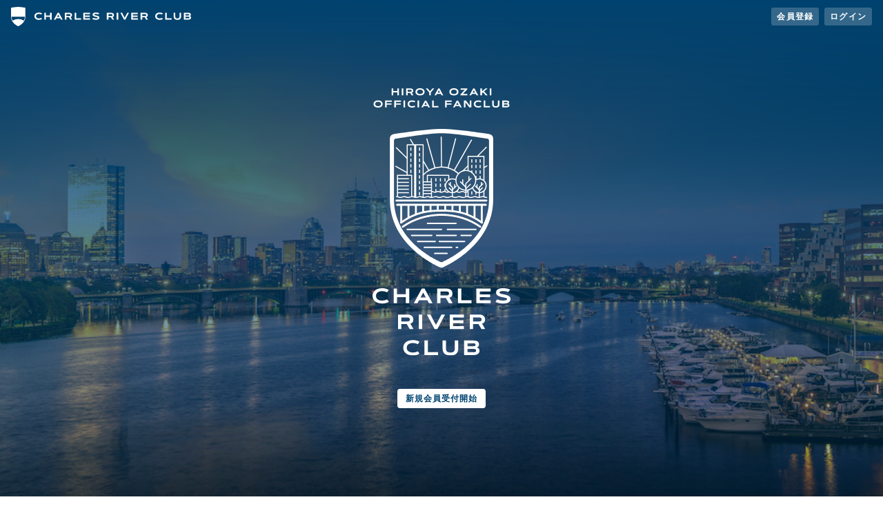

--- FILE ---
content_type: text/html; charset=utf-8
request_url: https://club.hiroyaozaki.com/
body_size: 1398
content:
<!doctype html>
<html>
  <head>
    <meta data-n-head="1" charset="utf-8"><meta data-n-head="1" name="viewport" content="width=device-width,initial-scale=1"><meta data-n-head="1" data-hid="description" name="description" content="尾崎裕哉のオフィシャルファンクラブ Charles River Club、2020年4月6日OPEN。"><meta data-n-head="1" data-hid="og:site_name" property="og:site_name" content="Charles River Club | HIROYA OZAKI"><meta data-n-head="1" data-hid="og:type" property="og:type" content="website"><meta data-n-head="1" data-hid="og:url" property="og:url" content="https://club.hiroyaozaki.com"><meta data-n-head="1" data-hid="og:title" property="og:title" content="Charles River Club | HIROYA OZAKI"><meta data-n-head="1" data-hid="og:description" property="og:description" content="尾崎裕哉のオフィシャルファンクラブ Charles River Club、2020年4月6日OPEN。"><meta data-n-head="1" data-hid="og:image" property="og:image" content="https://club.hiroyaozaki.com/ogp.jpg"><meta data-n-head="1" name="twitter:card" content="summary_large_image"><meta data-n-head="1" name="twitter:site" content="@ozakihiroyainfo"><title>Charles River Club | HIROYA OZAKI</title><link data-n-head="1" rel="stylesheet" href="https://cdnjs.cloudflare.com/ajax/libs/normalize/8.0.1/normalize.min.css"><link data-n-head="1" rel="stylesheet" href="https://stackpath.bootstrapcdn.com/bootstrap/4.3.1/css/bootstrap.min.css"><link data-n-head="1" rel="stylesheet" href="https://use.fontawesome.com/releases/v5.6.1/css/all.css"><link data-n-head="1" rel="apple-touch-icon" sizes="57x57" href="/apple-icon-57x57.png"><link data-n-head="1" rel="apple-touch-icon" sizes="60x60" href="/apple-icon-60x60.png"><link data-n-head="1" rel="apple-touch-icon" sizes="72x72" href="/apple-icon-72x72.png"><link data-n-head="1" rel="apple-touch-icon" sizes="76x76" href="/apple-icon-76x76.png"><link data-n-head="1" rel="apple-touch-icon" sizes="114x114" href="/apple-icon-114x114.png"><link data-n-head="1" rel="apple-touch-icon" sizes="120x120" href="/apple-icon-120x120.png"><link data-n-head="1" rel="apple-touch-icon" sizes="144x144" href="/apple-icon-144x144.png"><link data-n-head="1" rel="apple-touch-icon" sizes="152x152" href="/apple-icon-152x152.png"><link data-n-head="1" rel="apple-touch-icon" sizes="180x180" href="/apple-icon-180x180.png"><link data-n-head="1" rel="icon" type="image/png" sizes="192x192" href="/android-icon-192x192.png"><link data-n-head="1" rel="icon" type="image/png" sizes="32x32" href="/favicon-32x32.png"><link data-n-head="1" rel="icon" type="image/png" sizes="96x96" href="/favicon-96x96.png"><link data-n-head="1" rel="icon" type="image/png" sizes="16x16" href="/favicon-16x16.png"><link data-n-head="1" rel="manifest" href="/manifest.json"><script data-n-head="1" src="//polyfill.io/v3/polyfill.min.js?version=3.52.1&features=es2017%2Cfetch"></script><link rel="preload" href="/_nuxt/ce871f8.js" as="script"><link rel="preload" href="/_nuxt/5d60a2b.js" as="script"><link rel="preload" href="/_nuxt/b880286.js" as="script"><link rel="preload" href="/_nuxt/65b6a23.js" as="script">
  </head>
  <body>
    <div id="__nuxt"><style>#nuxt-loading{background:#fff;visibility:hidden;opacity:0;position:absolute;left:0;right:0;top:0;bottom:0;display:flex;justify-content:center;align-items:center;flex-direction:column;animation:nuxtLoadingIn 10s ease;-webkit-animation:nuxtLoadingIn 10s ease;animation-fill-mode:forwards;overflow:hidden}@keyframes nuxtLoadingIn{0%{visibility:hidden;opacity:0}20%{visibility:visible;opacity:0}100%{visibility:visible;opacity:1}}@-webkit-keyframes nuxtLoadingIn{0%{visibility:hidden;opacity:0}20%{visibility:visible;opacity:0}100%{visibility:visible;opacity:1}}#nuxt-loading>div,#nuxt-loading>div:after{border-radius:50%;width:5rem;height:5rem}#nuxt-loading>div{font-size:10px;position:relative;text-indent:-9999em;border:.5rem solid #f5f5f5;border-left:.5rem solid #3b8070;-webkit-transform:translateZ(0);-ms-transform:translateZ(0);transform:translateZ(0);-webkit-animation:nuxtLoading 1.1s infinite linear;animation:nuxtLoading 1.1s infinite linear}#nuxt-loading.error>div{border-left:.5rem solid #ff4500;animation-duration:5s}@-webkit-keyframes nuxtLoading{0%{-webkit-transform:rotate(0);transform:rotate(0)}100%{-webkit-transform:rotate(360deg);transform:rotate(360deg)}}@keyframes nuxtLoading{0%{-webkit-transform:rotate(0);transform:rotate(0)}100%{-webkit-transform:rotate(360deg);transform:rotate(360deg)}}</style> <script>window.addEventListener("error",function(){var e=document.getElementById("nuxt-loading");e&&(e.className+=" error")})</script> <div id="nuxt-loading" aria-live="polite" role="status"><div>Loading...</div></div> </div><script>window.__NUXT__={config:{_app:{basePath:"/",assetsPath:"/_nuxt/",cdnURL:null}}}</script>
  <script src="/_nuxt/ce871f8.js"></script><script src="/_nuxt/5d60a2b.js"></script><script src="/_nuxt/b880286.js"></script><script src="/_nuxt/65b6a23.js"></script></body>
</html>


--- FILE ---
content_type: image/svg+xml
request_url: https://club.hiroyaozaki.com/_nuxt/img/logo_top.94e8a47.svg
body_size: 5316
content:
<svg xmlns="http://www.w3.org/2000/svg" viewBox="0 0 273.13 530.52"><defs><style>.cls-1{fill:#fff;}</style></defs><title>logo_top</title><g id="レイヤー_2" data-name="レイヤー 2"><g id="レイヤー_1-2" data-name="レイヤー 1"><path class="cls-1" d="M231.17,91c-18.14-2.18-64.46-10.1-94.61-10.1S60.1,88.86,42,91a8.69,8.69,0,0,0-7.67,8.64V220.81c0,84.84,80.61,126.29,98.7,134.53a8.66,8.66,0,0,0,7.15,0c18.09-8.24,98.7-49.69,98.7-134.53V99.68A8.69,8.69,0,0,0,231.17,91Zm-.52,129.51c0,80.55-79,118.59-92.22,124.39a4.65,4.65,0,0,1-3.73,0c-13.23-5.8-92.22-43.84-92.22-124.39V104.68A4.67,4.67,0,0,1,46.57,100c14.56-1.81,64.35-10.53,90-10.53s75.44,8.72,90,10.53a4.67,4.67,0,0,1,4.1,4.64Z"/><path class="cls-1" d="M224.21,233.28H48.85a2.07,2.07,0,1,1,0-4.14H224.21a2.07,2.07,0,0,1,0,4.14Z"/><path class="cls-1" d="M225.59,224H47.47a1,1,0,1,1,0-2.07H225.59a1,1,0,0,1,0,2.07Z"/><path class="cls-1" d="M225.59,224.84H47.47a1.92,1.92,0,1,1,0-3.83H225.59a1.92,1.92,0,0,1,0,3.83ZM47.47,222.77a.16.16,0,0,0-.16.15.16.16,0,0,0,.16.16H225.59a.16.16,0,0,0,.16-.16.16.16,0,0,0-.16-.15Z"/><path class="cls-1" d="M225.59,217.84a10,10,0,0,1-4.27-.86,8.93,8.93,0,0,0-7,0,11,11,0,0,1-8.52,0,8.93,8.93,0,0,0-7,0,11,11,0,0,1-8.52,0,8.91,8.91,0,0,0-7,0,11,11,0,0,1-8.52,0,8.91,8.91,0,0,0-7,0,11,11,0,0,1-8.52,0,8.88,8.88,0,0,0-7,0,11,11,0,0,1-8.52,0,8.91,8.91,0,0,0-7,0,11,11,0,0,1-8.52,0,8.88,8.88,0,0,0-7,0,11,11,0,0,1-8.53,0,8.88,8.88,0,0,0-7,0,11,11,0,0,1-8.52,0,8.91,8.91,0,0,0-7,0,11,11,0,0,1-8.52,0,8.88,8.88,0,0,0-7,0,11,11,0,0,1-8.52,0,8.88,8.88,0,0,0-7,0A11,11,0,0,1,51,217a7.86,7.86,0,0,0-3.48-.71,1,1,0,1,1,0-2.07,10,10,0,0,1,4.26.86,8.88,8.88,0,0,0,7,0,11,11,0,0,1,8.52,0,8.88,8.88,0,0,0,7,0,11,11,0,0,1,8.52,0,8.91,8.91,0,0,0,7,0,11,11,0,0,1,8.52,0,8.88,8.88,0,0,0,7,0,11,11,0,0,1,8.52,0,8.91,8.91,0,0,0,7,0,11,11,0,0,1,8.52,0,8.91,8.91,0,0,0,7,0,11,11,0,0,1,8.52,0,8.88,8.88,0,0,0,7,0,11,11,0,0,1,8.52,0,8.91,8.91,0,0,0,7,0,11,11,0,0,1,8.52,0,8.91,8.91,0,0,0,7,0,11,11,0,0,1,8.52,0,8.91,8.91,0,0,0,7,0,11,11,0,0,1,8.52,0,8.93,8.93,0,0,0,7,0,11,11,0,0,1,8.53,0,7.88,7.88,0,0,0,3.49.71,1,1,0,0,1,0,2.07Z"/><path class="cls-1" d="M216.51,267.88a1.06,1.06,0,0,1-.61-.2C188.43,247.9,166,244,136.56,244a1,1,0,0,1,0-2.07c29.87,0,52.62,3.93,80.55,24a1,1,0,0,1-.6,1.88Z"/><path class="cls-1" d="M216.51,268.75a1.87,1.87,0,0,1-1.12-.36c-27.28-19.64-49.56-23.48-78.82-23.48a1.92,1.92,0,1,1,0-3.83c30,0,52.93,4,81.05,24.21a1.91,1.91,0,0,1-1.11,3.46Zm-79.94-25.92a.16.16,0,0,0-.16.16.16.16,0,0,0,.16.16c29.61,0,52.18,3.9,79.84,23.82l.1,0a.17.17,0,0,0,.13-.07.16.16,0,0,0,0-.22C188.86,246.74,166.25,242.83,136.57,242.83Z"/><path class="cls-1" d="M213.36,276.06a1,1,0,0,1-.6-.19c-21.19-15.19-48.25-23.56-76.2-23.56a1,1,0,0,1,0-2.07c28.38,0,55.87,8.51,77.41,23.95a1,1,0,0,1-.61,1.87Z"/><path class="cls-1" d="M213.36,276.94a1.86,1.86,0,0,1-1.11-.36c-21-15.08-47.92-23.39-75.68-23.39a1.92,1.92,0,1,1,0-3.83c28.55,0,56.23,8.57,77.91,24.11a1.91,1.91,0,0,1-1.12,3.47Zm-76.79-25.82a.16.16,0,0,0-.16.16.16.16,0,0,0,.16.16c28.13,0,55.37,8.42,76.7,23.72l.09,0a.17.17,0,0,0,.13-.07.16.16,0,0,0,0-.22C192.07,259.56,164.76,251.12,136.57,251.12Z"/><path class="cls-1" d="M56.62,267.88A1,1,0,0,1,56,266c27.93-20.11,50.68-24,80.54-24a1,1,0,1,1,0,2.07c-29.44,0-51.86,3.87-79.33,23.65A1.08,1.08,0,0,1,56.62,267.88Z"/><path class="cls-1" d="M56.62,268.75a1.91,1.91,0,0,1-1.11-3.46c28.12-20.25,51-24.21,81.06-24.21a1.92,1.92,0,0,1,0,3.83c-29.27,0-51.55,3.84-78.83,23.48A1.87,1.87,0,0,1,56.62,268.75Zm79.95-25.92c-29.69,0-52.3,3.91-80,23.88a.16.16,0,0,0,0,.22l.13.07a.17.17,0,0,0,.1,0c27.66-19.92,50.22-23.82,79.85-23.82a.16.16,0,0,0,.15-.16A.16.16,0,0,0,136.57,242.83Z"/><path class="cls-1" d="M59.77,276.06a1.05,1.05,0,0,1-.85-.43,1,1,0,0,1,.24-1.44c21.54-15.44,49-23.95,77.4-23.95a1,1,0,1,1,0,2.07c-27.94,0-55,8.37-76.19,23.56A1,1,0,0,1,59.77,276.06Z"/><path class="cls-1" d="M59.77,276.94a1.91,1.91,0,0,1-1.12-3.46c21.68-15.55,49.35-24.12,77.92-24.12a1.92,1.92,0,0,1,0,3.83c-27.77,0-54.65,8.31-75.69,23.39A1.86,1.86,0,0,1,59.77,276.94Zm76.8-25.82c-28.2,0-55.51,8.44-76.9,23.78a.16.16,0,0,0,0,.22l.13.07.09,0c21.33-15.3,48.57-23.72,76.71-23.72a.16.16,0,0,0,.15-.16A.16.16,0,0,0,136.57,251.12Z"/><rect class="cls-1" x="215.39" y="232.59" width="2.07" height="34.37"/><path class="cls-1" d="M218.33,267.84h-3.82V231.71h3.82Zm-2.07-1.76h.32V233.46h-.32Z"/><rect class="cls-1" x="55.67" y="232.59" width="2.07" height="34.37"/><path class="cls-1" d="M58.62,267.84H54.8V231.71h3.82Zm-2.07-1.76h.32V233.46h-.32Z"/><rect class="cls-1" x="70.19" y="232.59" width="2.07" height="24.54"/><path class="cls-1" d="M73.14,258H69.31v-26.3h3.83Zm-2.07-1.75h.32v-22.8h-.32Z"/><rect class="cls-1" x="84.71" y="233.47" width="2.07" height="16.78"/><path class="cls-1" d="M87.66,251.13H83.83V232.6h3.83Zm-2.07-1.75h.32v-15h-.32Z"/><rect class="cls-1" x="99.23" y="232.59" width="2.07" height="13.41"/><path class="cls-1" d="M102.18,246.88H98.35V231.71h3.83Zm-2.07-1.76h.32V233.46h-.32Z"/><rect class="cls-1" x="113.75" y="232.59" width="2.07" height="11.77"/><path class="cls-1" d="M116.7,245.24h-3.83V231.71h3.83Zm-2.07-1.75h.31v-10h-.31Z"/><rect class="cls-1" x="128.27" y="232.59" width="2.07" height="10.06"/><path class="cls-1" d="M131.22,243.52h-3.83V231.71h3.83Zm-2.07-1.75h.31v-8.31h-.31Z"/><rect class="cls-1" x="142.79" y="232.59" width="2.07" height="10.06"/><path class="cls-1" d="M145.74,243.52h-3.83V231.71h3.83Zm-2.07-1.75H144v-8.31h-.31Z"/><rect class="cls-1" x="157.31" y="233.64" width="2.07" height="10.06"/><path class="cls-1" d="M160.26,244.57h-3.83V232.76h3.83Zm-2.08-1.75h.32v-8.3h-.32Z"/><rect class="cls-1" x="171.83" y="232.59" width="2.07" height="13.93"/><path class="cls-1" d="M174.78,247.4H171V231.71h3.83Zm-2.08-1.75H173V233.46h-.32Z"/><rect class="cls-1" x="186.35" y="232.59" width="2.07" height="18.06"/><path class="cls-1" d="M189.3,251.52h-3.83V231.71h3.83Zm-2.08-1.75h.32V233.46h-.32Z"/><rect class="cls-1" x="200.87" y="232.59" width="2.07" height="24.54"/><path class="cls-1" d="M203.82,258H200v-26.3h3.83Zm-2.08-1.75h.32v-22.8h-.32Z"/><path class="cls-1" d="M136.53,281.64H68.66a1.38,1.38,0,1,1,0-2.76h67.87a1.38,1.38,0,0,1,0,2.76Z"/><path class="cls-1" d="M204.61,281.64H148.2a1.38,1.38,0,0,1,0-2.76h56.41a1.38,1.38,0,0,1,0,2.76Z"/><path class="cls-1" d="M165.67,293.57h-38.8a1.38,1.38,0,0,1,0-2.76h38.8a1.38,1.38,0,1,1,0,2.76Z"/><path class="cls-1" d="M195.25,293.57H175.33a1.38,1.38,0,0,1,0-2.76h19.92a1.38,1.38,0,0,1,0,2.76Z"/><path class="cls-1" d="M124.14,305.49H89.33a1.38,1.38,0,1,1,0-2.76h34.81a1.38,1.38,0,0,1,0,2.76Z"/><path class="cls-1" d="M182.25,305.49H132.18a1.38,1.38,0,0,1,0-2.76h50.07a1.38,1.38,0,0,1,0,2.76Z"/><path class="cls-1" d="M156.77,317.41H102.59a1.38,1.38,0,0,1,0-2.76h54.18a1.38,1.38,0,0,1,0,2.76Z"/><path class="cls-1" d="M147.61,329.34h-24.4a1.38,1.38,0,1,1,0-2.76h24.4a1.38,1.38,0,0,1,0,2.76Z"/><path class="cls-1" d="M168.41,317.41h-2.6a1.38,1.38,0,0,1,0-2.76h2.6a1.38,1.38,0,0,1,0,2.76Z"/><path class="cls-1" d="M117.3,293.57H77.46a1.38,1.38,0,1,1,0-2.76H117.3a1.38,1.38,0,1,1,0,2.76Z"/><path class="cls-1" d="M100.27,217.06a1,1,0,0,1-1-1V113.19H69.69v59.65a1,1,0,1,1-2.07,0V112.16a1,1,0,0,1,1-1h31.61a1,1,0,0,1,1,1V216A1,1,0,0,1,100.27,217.06Z"/><path class="cls-1" d="M220.62,184.69a1,1,0,0,1-1-1V136.12H190.05v27.16a1,1,0,0,1-2.07,0v-28.2a1,1,0,0,1,1-1h31.61a1,1,0,0,1,1,1v48.57A1,1,0,0,1,220.62,184.69Z"/><path class="cls-1" d="M189,216.34a1,1,0,0,1-1-1V202.38a1,1,0,0,1,2.07,0V215.3A1,1,0,0,1,189,216.34Z"/><path class="cls-1" d="M49.41,216.44a1,1,0,0,1-1-1V172.84a1,1,0,0,1,1-1H77.46a1,1,0,0,1,1,1v42.44a1,1,0,0,1-2.07,0v-41.4h-26v41.53A1,1,0,0,1,49.41,216.44Z"/><path class="cls-1" d="M116.62,217.06a1,1,0,0,1-1-1V187H100.27a1,1,0,1,1,0-2.07h16.35a1,1,0,0,1,1,1V216A1,1,0,0,1,116.62,217.06Z"/><path class="cls-1" d="M108.44,186.9a1,1,0,0,1-1-1v-13a1,1,0,0,1,1-1h42.49a1,1,0,0,1,1,1V182a1,1,0,0,1-2.08,0v-8.08H109.48v12A1,1,0,0,1,108.44,186.9Z"/><rect class="cls-1" x="82.39" y="112.16" width="4.14" height="103.86"/><rect class="cls-1" x="74.88" y="117.62" width="2.07" height="6.42"/><rect class="cls-1" x="91.99" y="117.62" width="2.07" height="6.42"/><rect class="cls-1" x="74.88" y="128.66" width="2.07" height="6.42"/><rect class="cls-1" x="91.99" y="128.66" width="2.07" height="6.42"/><rect class="cls-1" x="212.07" y="141.09" width="2.07" height="6.42"/><rect class="cls-1" x="212.07" y="152.13" width="2.07" height="6.42"/><rect class="cls-1" x="203.78" y="141.09" width="2.07" height="6.42"/><rect class="cls-1" x="203.78" y="152.13" width="2.07" height="6.42"/><rect class="cls-1" x="142.43" y="178.65" width="2.07" height="6.42"/><rect class="cls-1" x="133.39" y="178.65" width="2.07" height="6.42"/><rect class="cls-1" x="124.35" y="178.65" width="2.07" height="6.42"/><rect class="cls-1" x="115.31" y="178.65" width="2.07" height="6.42"/><rect class="cls-1" x="142.43" y="189.32" width="2.07" height="6.42"/><rect class="cls-1" x="133.39" y="189.32" width="2.07" height="6.42"/><rect class="cls-1" x="124.35" y="189.32" width="2.07" height="6.42"/><rect class="cls-1" x="142.43" y="200.11" width="2.07" height="4.98"/><rect class="cls-1" x="133.39" y="200.11" width="2.07" height="6.42"/><rect class="cls-1" x="124.35" y="200.11" width="2.07" height="6.42"/><rect class="cls-1" x="195.5" y="141.09" width="2.07" height="6.42"/><rect class="cls-1" x="195.5" y="152.13" width="2.07" height="6.42"/><rect class="cls-1" x="212.07" y="163.06" width="2.07" height="6.42"/><rect class="cls-1" x="212.07" y="174.11" width="2.07" height="6.42"/><rect class="cls-1" x="203.78" y="163.06" width="2.07" height="6.42"/><rect class="cls-1" x="203.78" y="174.11" width="2.07" height="6.42"/><rect class="cls-1" x="195.5" y="163.06" width="2.07" height="4.17"/><rect class="cls-1" x="203.78" y="206.39" width="2.07" height="4.73"/><rect class="cls-1" x="195.5" y="204.7" width="2.07" height="6.42"/><rect class="cls-1" x="74.88" y="139.71" width="2.07" height="6.42"/><rect class="cls-1" x="91.99" y="139.71" width="2.07" height="6.42"/><rect class="cls-1" x="74.88" y="150.75" width="2.07" height="6.42"/><rect class="cls-1" x="91.99" y="150.75" width="2.07" height="6.42"/><rect class="cls-1" x="74.88" y="161.8" width="2.07" height="6.42"/><rect class="cls-1" x="91.99" y="161.8" width="2.07" height="6.42"/><rect class="cls-1" x="91.99" y="172.84" width="2.07" height="6.42"/><rect class="cls-1" x="91.99" y="183.89" width="2.07" height="6.42"/><rect class="cls-1" x="91.99" y="194.93" width="2.07" height="6.42"/><rect class="cls-1" x="91.99" y="205.98" width="2.07" height="6.42"/><path class="cls-1" d="M71.23,180.87H49.41a1,1,0,0,1,0-2.08H71.23a1,1,0,0,1,0,2.08Z"/><path class="cls-1" d="M71.23,187.77H49.41a1,1,0,1,1,0-2.07H71.23a1,1,0,0,1,0,2.07Z"/><path class="cls-1" d="M116.54,192.64H101.21a1,1,0,0,1,0-2.07h15.33a1,1,0,1,1,0,2.07Z"/><path class="cls-1" d="M116.54,198.5H101.21a1,1,0,0,1,0-2.07h15.33a1,1,0,1,1,0,2.07Z"/><path class="cls-1" d="M116.54,204.36H101.21a1,1,0,0,1,0-2.07h15.33a1,1,0,1,1,0,2.07Z"/><path class="cls-1" d="M116.54,210.22H101.21a1,1,0,0,1,0-2.07h15.33a1,1,0,1,1,0,2.07Z"/><path class="cls-1" d="M71.23,194.67H49.41a1,1,0,1,1,0-2.07H71.23a1,1,0,0,1,0,2.07Z"/><path class="cls-1" d="M71.23,201.58H49.41a1,1,0,0,1,0-2.08H71.23a1,1,0,0,1,0,2.08Z"/><path class="cls-1" d="M71.23,208.48H49.41a1,1,0,1,1,0-2.07H71.23a1,1,0,0,1,0,2.07Z"/><path class="cls-1" d="M211.26,217.78a1,1,0,0,1-1-1V204a1.07,1.07,0,0,1,.3-.74l6.18-6.17a1,1,0,0,1,1.46,1.46l-5.87,5.88v12.34A1,1,0,0,1,211.26,217.78Z"/><path class="cls-1" d="M211.26,205a1,1,0,0,1-1-1V196.8a1,1,0,0,1,.3-.73l7.14-7.14a1,1,0,0,1,1.46,1.46l-6.83,6.84V204A1,1,0,0,1,211.26,205Z"/><path class="cls-1" d="M215.54,193.56a1,1,0,0,1-1-1v-5.46a1,1,0,1,1,2.07,0v5.46A1,1,0,0,1,215.54,193.56Z"/><path class="cls-1" d="M211.26,202.8a1,1,0,0,1-.73-.3l-7.37-7.37a1,1,0,1,1,1.47-1.46L212,201a1,1,0,0,1-.74,1.76Z"/><path class="cls-1" d="M207,198.37a1,1,0,0,1-1-1V191.4a1,1,0,1,1,2.07,0v5.93A1,1,0,0,1,207,198.37Z"/><path class="cls-1" d="M211.26,208.34a14.68,14.68,0,0,1-14-10.22,1,1,0,0,1,.67-1.3,1,1,0,0,1,1.3.67,12.65,12.65,0,1,0,5.9-14.93,1,1,0,0,1-1-1.81,14.73,14.73,0,1,1,7.16,27.59Z"/><path class="cls-1" d="M184.74,216.34a1,1,0,0,1-1-1V199.6a1,1,0,0,1,.3-.73l8.82-8.83a1,1,0,0,1,1.47,1.47L185.78,200V215.3A1,1,0,0,1,184.74,216.34Z"/><path class="cls-1" d="M184.74,200.63a1,1,0,0,1-1-1V189.34a1.06,1.06,0,0,1,.3-.73l10.2-10.19a1,1,0,1,1,1.46,1.46l-9.89,9.89v9.83A1,1,0,0,1,184.74,200.63Z"/><path class="cls-1" d="M190.85,184.28a1,1,0,0,1-1-1v-7.8a1,1,0,0,1,2.07,0v7.8A1,1,0,0,1,190.85,184.28Z"/><path class="cls-1" d="M184.74,197.48a1,1,0,0,1-.73-.31l-10.53-10.52a1,1,0,0,1,1.47-1.47l10.52,10.53a1,1,0,0,1,0,1.46A1,1,0,0,1,184.74,197.48Z"/><path class="cls-1" d="M178.63,191.14a1,1,0,0,1-1-1v-8.47a1,1,0,1,1,2.07,0v8.47A1,1,0,0,1,178.63,191.14Z"/><path class="cls-1" d="M184.74,203.42a20.59,20.59,0,1,1,20.59-20.59A20.62,20.62,0,0,1,184.74,203.42Zm0-39.11a18.52,18.52,0,1,0,18.52,18.52A18.54,18.54,0,0,0,184.74,164.31Z"/><path class="cls-1" d="M220.62,216.65a1,1,0,0,1-1-1V203.77a1,1,0,1,1,2.07,0v11.85A1,1,0,0,1,220.62,216.65Z"/><path class="cls-1" d="M165.29,269.72H108.88a1.38,1.38,0,0,1,0-2.76h56.41a1.38,1.38,0,1,1,0,2.76Z"/><path class="cls-1" d="M158.07,216a1,1,0,0,1-1-1V204.41l-5.87-5.88a1,1,0,0,1,1.46-1.46l6.18,6.17a1.07,1.07,0,0,1,.3.74v11A1,1,0,0,1,158.07,216Z"/><path class="cls-1" d="M158.07,205a1,1,0,0,1-1-1v-6.75l-6.83-6.84a1,1,0,0,1,1.46-1.46l7.14,7.14a1,1,0,0,1,.3.73V204A1,1,0,0,1,158.07,205Z"/><path class="cls-1" d="M153.79,193.56a1,1,0,0,1-1-1v-5.46a1,1,0,1,1,2.07,0v5.46A1,1,0,0,1,153.79,193.56Z"/><path class="cls-1" d="M158.07,202.8a1,1,0,0,1-.73-1.76l7.36-7.37a1,1,0,1,1,1.47,1.46l-7.37,7.37A1,1,0,0,1,158.07,202.8Z"/><path class="cls-1" d="M162.35,198.37a1,1,0,0,1-1-1V191.4a1,1,0,1,1,2.07,0v5.93A1,1,0,0,1,162.35,198.37Z"/><path class="cls-1" d="M158.07,208.34a14.72,14.72,0,1,1,7.16-27.59,1,1,0,1,1-1,1.81,12.65,12.65,0,1,0,5.9,14.93,1,1,0,0,1,1.3-.67,1,1,0,0,1,.67,1.3A14.68,14.68,0,0,1,158.07,208.34Z"/><path class="cls-1" d="M100.26,173a1,1,0,0,1-.75-1.76,51.24,51.24,0,0,1,71.58-2.47,1,1,0,1,1-1.4,1.53A49.16,49.16,0,0,0,101,172.69,1,1,0,0,1,100.26,173Z"/><path class="cls-1" d="M136.56,157.48a1,1,0,0,1-1-1L135,96.75a1,1,0,0,1,1-1h0a1,1,0,0,1,1,1l.55,59.71a1,1,0,0,1-1,1Z"/><path class="cls-1" d="M149.56,159.2a1.17,1.17,0,0,1-.26,0,1,1,0,0,1-.74-1.26l14.92-57.81a1,1,0,1,1,2,.51l-14.92,57.82A1,1,0,0,1,149.56,159.2Z"/><path class="cls-1" d="M161.66,164.21a1,1,0,0,1-.5-.13,1,1,0,0,1-.39-1.42L195,102.33a1.06,1.06,0,0,1,1.42-.39,1,1,0,0,1,.39,1.41l-34.2,60.33A1,1,0,0,1,161.66,164.21Z"/><path class="cls-1" d="M207.62,136.12a1,1,0,0,1-.73-.3,1,1,0,0,1,0-1.47l17.59-17.84a1,1,0,0,1,1.47,1.45l-17.58,17.85A1.09,1.09,0,0,1,207.62,136.12Z"/><path class="cls-1" d="M178.9,165.25a1.06,1.06,0,0,1-.73-.3,1,1,0,0,1,0-1.46l10.18-10.33a1,1,0,0,1,1.48,1.45l-10.18,10.33A1,1,0,0,1,178.9,165.25Z"/><path class="cls-1" d="M220.62,158.66a1,1,0,0,1-.89-.51,1,1,0,0,1,.37-1.42l5.91-3.49a1,1,0,0,1,1.05,1.79l-5.91,3.48A1,1,0,0,1,220.62,158.66Z"/><path class="cls-1" d="M123.57,159.2a1,1,0,0,1-1-.76l-16-57.53a1,1,0,0,1,2-.56l16,57.53a1,1,0,0,1-.72,1.28A1.35,1.35,0,0,1,123.57,159.2Z"/><path class="cls-1" d="M81.38,113.19a1,1,0,0,1-.89-.51L74.17,102a1,1,0,1,1,1.78-1l6.32,10.72a1,1,0,0,1-.89,1.56Z"/><path class="cls-1" d="M111.46,164.21a1,1,0,0,1-.89-.51L99.74,145.33a1,1,0,1,1,1.78-1.06l10.84,18.38a1,1,0,0,1-.37,1.42A1.13,1.13,0,0,1,111.46,164.21Z"/><path class="cls-1" d="M68.66,140.37a1,1,0,0,1-.73-.3L46.39,118.92a1,1,0,0,1,1.45-1.48l21.54,21.15a1,1,0,0,1,0,1.47A1.07,1.07,0,0,1,68.66,140.37Z"/><path class="cls-1" d="M68.66,168.78a1,1,0,0,1-.51-.14l-22.5-12.71a1,1,0,1,1,1-1.81l22.5,12.72a1,1,0,0,1,.39,1.41A1,1,0,0,1,68.66,168.78Z"/><path class="cls-1" d="M184,207.57a6.88,6.88,0,0,1-3.55-.9,5.44,5.44,0,0,0-5.23,0,7.47,7.47,0,0,1-7.11,0,5.4,5.4,0,0,0-1.78-.62,1,1,0,0,1,.27-2.05,7,7,0,0,1,2.45.83,5.44,5.44,0,0,0,5.23,0,7.47,7.47,0,0,1,7.11,0,5.44,5.44,0,0,0,5.23,0c.26-.13.51-.26.79-.38a1,1,0,1,1,.8,1.91l-.65.31A6.92,6.92,0,0,1,184,207.57Z"/><path class="cls-1" d="M148.34,207.57a6.85,6.85,0,0,1-3.55-.9,5.44,5.44,0,0,0-5.23,0,6.92,6.92,0,0,1-3.56.9,6.85,6.85,0,0,1-3.55-.9,5.44,5.44,0,0,0-5.23,0,7.47,7.47,0,0,1-7.11,0,4.91,4.91,0,0,0-2.61-.67,1,1,0,1,1,0-2.07,6.88,6.88,0,0,1,3.55.9,5.44,5.44,0,0,0,5.23,0,7.47,7.47,0,0,1,7.11,0,5.44,5.44,0,0,0,5.23,0,7.45,7.45,0,0,1,7.1,0,4.92,4.92,0,0,0,2.62.67,5.41,5.41,0,0,0,1.53-.2,1,1,0,0,1,.6,2A7.41,7.41,0,0,1,148.34,207.57Z"/><path class="cls-1" d="M19.24,421.6a21.68,21.68,0,0,0,9.7-2.35l3.19,4.69s-3.86,3.48-12.89,3.48c-13.08,0-19.24-7-19.24-15.23S6.16,397,19.24,397c9,0,12.89,3.48,12.89,3.48l-3.19,4.68a21.68,21.68,0,0,0-9.7-2.35c-8.88,0-12.34,4.51-12.34,9.42S10.36,421.6,19.24,421.6Z"/><path class="cls-1" d="M66,397.76h6.7v28.85H66V414.8H48.58v11.81h-6.7V397.76h6.7V409H66Z"/><path class="cls-1" d="M108.5,421H92.12l-3.06,5.65H81.92l15.63-28.85h5.52l15.63,28.85h-7.14Zm-13.34-5.61h10.3l-5.15-9.54Z"/><path class="cls-1" d="M127.93,426.61V397.76h19c7.82,0,11.35,4.67,11.35,9.76a8.1,8.1,0,0,1-6,8.29l6.28,10.8h-7.47l-5.77-9.94H134.63v9.94Zm6.7-23v7.89h12.26c3.48,0,4.56-1.85,4.56-3.94s-1.08-3.95-4.56-3.95Z"/><path class="cls-1" d="M175.86,420.8h20.08v5.81H169.16V397.76h6.7Z"/><path class="cls-1" d="M232.88,409.23v5.61H212.35v6h21.59v5.81H205.65V397.76h28.09v5.81H212.35v5.66Z"/><path class="cls-1" d="M269,404.62a27.43,27.43,0,0,0-10.61-1.85c-5,0-7,1.05-7,2.8,0,1.95,2.53,2.55,8,3.62,9.35,1.83,13.8,3.8,13.8,9.41,0,5.82-5.47,8.82-14.77,8.82-10.2,0-15-3.42-15-3.42l3.28-4.75a27.87,27.87,0,0,0,11.69,2.35c5.45,0,8-1.1,8-3s-2-2.25-8.29-3.54c-10.16-2.07-13.5-4.6-13.5-9.49,0-4.43,3.3-8.61,13.8-8.61,10,0,13.88,2.91,13.88,2.91Z"/><path class="cls-1" d="M50.47,478.16V449.31h19c7.83,0,11.35,4.67,11.35,9.76a8.09,8.09,0,0,1-6,8.29l6.28,10.8H73.6l-5.78-9.94H57.18v9.94Zm6.71-23V463H69.43c3.48,0,4.57-1.85,4.57-3.94s-1.09-3.95-4.57-3.95Z"/><path class="cls-1" d="M91.68,449.31h6.7v28.85h-6.7Z"/><path class="cls-1" d="M136.42,449.31h7.15l-15.23,28.85h-5.52l-15.23-28.85h7.14l10.85,20.8Z"/><path class="cls-1" d="M180,460.78v5.61H159.5v6h21.59v5.81H152.8V449.31h28.09v5.81H159.5v5.66Z"/><path class="cls-1" d="M192.47,478.16V449.31h19c7.82,0,11.35,4.67,11.35,9.76a8.1,8.1,0,0,1-6,8.29l6.28,10.8h-7.47l-5.77-9.94H199.17v9.94Zm6.7-23V463h12.26c3.48,0,4.56-1.85,4.56-3.94s-1.08-3.95-4.56-3.95Z"/><path class="cls-1" d="M80.15,524.7a21.61,21.61,0,0,0,9.69-2.35L93,527s-3.86,3.49-12.89,3.49c-13.08,0-19.24-7-19.24-15.24s6.16-15.23,19.24-15.23c9,0,12.89,3.48,12.89,3.48l-3.2,4.69a21.61,21.61,0,0,0-9.69-2.35c-8.88,0-12.34,4.5-12.34,9.41S71.27,524.7,80.15,524.7Z"/><path class="cls-1" d="M109.49,523.9h20.08v5.81H102.79V500.86h6.7Z"/><path class="cls-1" d="M138.75,516.61V500.86h6.7v15.75c0,5.19,1.87,8.09,8.75,8.09s8.75-2.9,8.75-8.09V500.86h6.7v15.75c0,8.45-4,13.91-15.45,13.91S138.75,525.06,138.75,516.61Z"/><path class="cls-1" d="M181.4,529.71V500.86h18.45c9.05,0,10.94,3.92,10.94,7.7a6,6,0,0,1-4.52,6.08c3.58.8,5.55,3,5.55,6.42,0,4.08-2.52,8.65-11.65,8.65ZM200,512.18c3.14,0,4-1.22,4-2.85s-.88-2.86-4-2.86H188.1v5.71Zm0,11.94c3.88,0,5-1.11,5-3.26s-1.09-3.26-5-3.26H188.1v6.52Z"/><path class="cls-1" d="M49.14.38h3.14v13.5H49.14V8.35H41v5.53H37.86V.38H41V5.63h8.14Z"/><path class="cls-1" d="M57.83.38H61v13.5H57.83Z"/><path class="cls-1" d="M66.51,13.88V.38h8.87c3.67,0,5.31,2.18,5.31,4.56a3.77,3.77,0,0,1-2.8,3.88l2.93,5.06H77.33l-2.7-4.65h-5v4.65ZM69.65,3.1V6.79h5.73c1.63,0,2.14-.87,2.14-1.85S77,3.1,75.38,3.1Z"/><path class="cls-1" d="M85.06,7.13c0-3.87,2.88-7.13,9-7.13s9,3.26,9,7.13-2.89,7.12-9,7.12S85.06,11,85.06,7.13Zm14.77,0c0-2.3-1.62-4.41-5.77-4.41s-5.78,2.11-5.78,4.41,1.62,4.4,5.78,4.4S99.83,9.42,99.83,7.13Z"/><path class="cls-1" d="M115.42,8.45v5.43h-3.14V8.45L105.55.38h3.63L113.85,6,118.52.38h3.64Z"/><path class="cls-1" d="M135.18,11.23h-7.67l-1.43,2.65h-3.34L130.05.38h2.58L140,13.88h-3.34ZM128.93,8.6h4.82l-2.41-4.46Z"/><path class="cls-1" d="M152.16,7.13c0-3.87,2.88-7.13,9-7.13s9,3.26,9,7.13-2.88,7.12-9,7.12S152.16,11,152.16,7.13Zm14.77,0c0-2.3-1.62-4.41-5.77-4.41s-5.77,2.11-5.77,4.41,1.62,4.4,5.77,4.4S166.93,9.42,166.93,7.13Z"/><path class="cls-1" d="M187.75,11.16v2.72H174.09V12.22l8.59-9.12h-8.29V.38h13.36V2l-8.58,9.13Z"/><path class="cls-1" d="M204.41,11.23h-7.67l-1.43,2.65H192L199.29.38h2.58l7.31,13.5h-3.34ZM198.17,8.6H203l-2.41-4.46Z"/><path class="cls-1" d="M223.7.38h4.11l-7,5.75,7,7.75h-3.87L218.63,8l-2,1.65v4.27h-3.14V.38h3.14V6.21Z"/><path class="cls-1" d="M232.13.38h3.13v13.5h-3.13Z"/><path class="cls-1" d="M2.05,31.22c0-3.86,2.88-7.12,9-7.12s9,3.26,9,7.12-2.88,7.13-9,7.13S2.05,35.09,2.05,31.22Zm14.77,0c0-2.29-1.62-4.4-5.77-4.4s-5.77,2.11-5.77,4.4,1.62,4.41,5.77,4.41S16.82,33.52,16.82,31.22Z"/><path class="cls-1" d="M37.72,30v2.63H28.11V38H25V24.47H38.12V27.2h-10V30Z"/><path class="cls-1" d="M55.89,30v2.63H46.28V38H43.15V24.47H56.29V27.2h-10V30Z"/><path class="cls-1" d="M61.35,24.47h3.14V38H61.35Z"/><path class="cls-1" d="M78.45,35.63A10.14,10.14,0,0,0,83,34.53l1.49,2.19s-1.8,1.63-6,1.63c-6.12,0-9-3.26-9-7.13s2.88-7.12,9-7.12c4.23,0,6,1.63,6,1.63L83,27.92a10.14,10.14,0,0,0-4.54-1.1c-4.15,0-5.77,2.11-5.77,4.4S74.3,35.63,78.45,35.63Z"/><path class="cls-1" d="M89.08,24.47h3.13V38H89.08Z"/><path class="cls-1" d="M109,35.33H101.3L99.87,38H96.53l7.31-13.51h2.58L113.74,38H110.4Zm-6.25-2.63h4.82l-2.41-4.46Z"/><path class="cls-1" d="M121.19,35.25h9.39V38H118.05V24.47h3.14Z"/><path class="cls-1" d="M156.38,30v2.63h-9.6V38h-3.14V24.47h13.14V27.2h-10V30Z"/><path class="cls-1" d="M171.86,35.33H164.2L162.77,38h-3.35l7.32-13.51h2.58L176.63,38h-3.34Zm-6.24-2.63h4.82L168,28.24Z"/><path class="cls-1" d="M181,24.47h4l7.49,9.82V24.47h3.14V38h-4l-7.5-9.81V38H181Z"/><path class="cls-1" d="M209.49,35.63a10.14,10.14,0,0,0,4.54-1.1l1.49,2.19s-1.8,1.63-6,1.63c-6.12,0-9-3.26-9-7.13s2.88-7.12,9-7.12c4.23,0,6,1.63,6,1.63L214,27.92a10.14,10.14,0,0,0-4.54-1.1c-4.15,0-5.77,2.11-5.77,4.4S205.34,35.63,209.49,35.63Z"/><path class="cls-1" d="M223.22,35.25h9.39V38H220.08V24.47h3.14Z"/><path class="cls-1" d="M236.9,31.85V24.47H240v7.38c0,2.43.88,3.78,4.1,3.78s4.1-1.35,4.1-3.78V24.47h3.13v7.38c0,3.95-1.88,6.5-7.23,6.5S236.9,35.8,236.9,31.85Z"/><path class="cls-1" d="M256.85,38V24.47h8.63c4.24,0,5.12,1.84,5.12,3.61a2.78,2.78,0,0,1-2.12,2.84,2.94,2.94,0,0,1,2.6,3c0,1.91-1.18,4-5.45,4Zm8.71-8.2c1.46,0,1.88-.58,1.88-1.34s-.42-1.34-1.88-1.34H260v2.68Zm0,5.58c1.81,0,2.32-.52,2.32-1.53s-.51-1.52-2.32-1.52H260v3Z"/></g></g></svg>

--- FILE ---
content_type: image/svg+xml
request_url: https://club.hiroyaozaki.com/_nuxt/img/logo_white_sm_wide.20703c2.svg
body_size: 885
content:
<svg xmlns="http://www.w3.org/2000/svg" viewBox="0 0 396.41 42.45"><defs><style>.cls-1{fill:#fff;}</style></defs><title>logo_white_sm_wide</title><g id="レイヤー_2" data-name="レイヤー 2"><g id="レイヤー_1-2" data-name="レイヤー 1"><path class="cls-1" d="M61.5,25.38a11.34,11.34,0,0,0,5.08-1.23l1.68,2.45s-2,1.83-6.76,1.83c-6.85,0-10.08-3.65-10.08-8s3.23-8,10.08-8c4.74,0,6.76,1.83,6.76,1.83l-1.68,2.46a11.27,11.27,0,0,0-5.08-1.24c-4.65,0-6.46,2.36-6.46,4.94S56.85,25.38,61.5,25.38Z"/><path class="cls-1" d="M86,12.89h3.51V28H86V21.82H76.88V28H73.37V12.89h3.51v5.88H86Z"/><path class="cls-1" d="M108.28,25H99.69l-1.6,3H94.35l8.19-15.12h2.89L113.62,28h-3.74Zm-7-2.94h5.4l-2.7-5Z"/><path class="cls-1" d="M118.46,28V12.89h9.93c4.1,0,6,2.44,6,5.11a4.23,4.23,0,0,1-3.15,4.34L134.48,28h-3.91l-3-5.21H122V28ZM122,15.93v4.14h6.42c1.82,0,2.39-1,2.39-2.07s-.57-2.07-2.39-2.07Z"/><path class="cls-1" d="M143.57,25h10.52V28h-14V12.89h3.51Z"/><path class="cls-1" d="M173.45,18.9v2.94H162.69V25H174V28H159.18V12.89H173.9v3H162.69v3Z"/><path class="cls-1" d="M192.36,16.48a14.36,14.36,0,0,0-5.56-1c-2.59,0-3.68.55-3.68,1.47s1.33,1.34,4.19,1.89c4.9,1,7.23,2,7.23,4.94s-2.87,4.62-7.74,4.62c-5.35,0-7.84-1.79-7.84-1.79l1.71-2.49a14.65,14.65,0,0,0,6.13,1.23c2.86,0,4.19-.58,4.19-1.57s-1-1.18-4.35-1.86c-5.32-1.08-7.07-2.41-7.07-5,0-2.32,1.73-4.52,7.23-4.52,5.23,0,7.27,1.53,7.27,1.53Z"/><path class="cls-1" d="M210.87,28V12.9h9.93c4.1,0,5.95,2.44,5.95,5.11a4.23,4.23,0,0,1-3.14,4.34L226.9,28H223l-3-5.21h-5.58V28Zm3.51-12.08v4.14h6.42c1.83,0,2.4-1,2.4-2.07s-.57-2.07-2.4-2.07Z"/><path class="cls-1" d="M232.46,12.9H236V28h-3.51Z"/><path class="cls-1" d="M255.91,12.9h3.74l-8,15.12h-2.89l-8-15.12h3.74l5.68,10.9Z"/><path class="cls-1" d="M278.75,18.91v2.94H268V25h11.31V28H264.49V12.9h14.72v3H268v3Z"/><path class="cls-1" d="M285.27,28V12.9h9.94c4.1,0,5.94,2.44,5.94,5.11A4.23,4.23,0,0,1,298,22.35L301.3,28h-3.91l-3-5.21h-5.57V28Zm3.52-12.08v4.14h6.42c1.82,0,2.39-1,2.39-2.07s-.57-2.07-2.39-2.07Z"/><path class="cls-1" d="M327.42,25.4a11.34,11.34,0,0,0,5.08-1.23l1.68,2.45s-2,1.83-6.76,1.83c-6.86,0-10.08-3.65-10.08-8s3.22-8,10.08-8c4.73,0,6.76,1.82,6.76,1.82l-1.68,2.46a11.27,11.27,0,0,0-5.08-1.24c-4.65,0-6.47,2.36-6.47,4.94S322.77,25.4,327.42,25.4Z"/><path class="cls-1" d="M342.8,25h10.52V28h-14V12.91h3.52Z"/><path class="cls-1" d="M358.12,21.16V12.91h3.51v8.25c0,2.72,1,4.24,4.59,4.24s4.59-1.52,4.59-4.24V12.91h3.51v8.25c0,4.43-2.11,7.29-8.1,7.29S358.12,25.59,358.12,21.16Z"/><path class="cls-1" d="M380.47,28V12.91h9.67c4.74,0,5.73,2.05,5.73,4a3.11,3.11,0,0,1-2.37,3.18,3.28,3.28,0,0,1,2.91,3.36c0,2.14-1.32,4.54-6.1,4.54Zm9.75-9.19c1.65,0,2.11-.64,2.11-1.49s-.46-1.5-2.11-1.5H384v3Zm0,6.26c2,0,2.61-.58,2.61-1.71s-.57-1.71-2.61-1.71H384V25.1Z"/><path class="cls-1" d="M30.37,1.56C27.57,1.22,20.43,0,15.78,0S4,1.22,1.18,1.56A1.34,1.34,0,0,0,0,2.89V21.58C0,34.66,12.43,41.06,15.22,42.33a1.34,1.34,0,0,0,1.11,0c2.79-1.27,15.22-7.67,15.22-20.75V2.89A1.33,1.33,0,0,0,30.37,1.56Zm0,21.5a17.93,17.93,0,0,1-2.19,7.12,22.74,22.74,0,0,0-12.42-3.56A22.73,22.73,0,0,0,3.36,30.18a17.93,17.93,0,0,1-2.19-7.12V21.77H30.38Z"/></g></g></svg>

--- FILE ---
content_type: image/svg+xml
request_url: https://club.hiroyaozaki.com/_nuxt/img/logo_white.ca0c211.svg
body_size: 4504
content:
<svg xmlns="http://www.w3.org/2000/svg" viewBox="0 0 116.82 191"><defs><style>.cls-1{fill:#fff;}</style></defs><title>logo_white</title><g id="レイヤー_2" data-name="レイヤー 2"><g id="レイヤー_1-2" data-name="レイヤー 1"><path class="cls-1" d="M98.87,4.32C91.11,3.39,71.3,0,58.41,0S25.71,3.39,17.94,4.32A3.71,3.71,0,0,0,14.67,8v51.8c0,36.29,34.47,54,42.21,57.54a3.71,3.71,0,0,0,3.06,0c7.73-3.52,42.21-21.25,42.21-57.54V8A3.72,3.72,0,0,0,98.87,4.32Zm-.22,55.39c0,34.45-33.79,50.72-39.44,53.2a1.94,1.94,0,0,1-1.6,0C52,110.43,18.17,94.16,18.17,59.71V10.16a2,2,0,0,1,1.75-2c6.23-.78,27.52-4.5,38.49-4.5S90.67,7.39,96.9,8.17a2,2,0,0,1,1.75,2Z"/><path class="cls-1" d="M95.89,65.16h-75a.89.89,0,0,1,0-1.78h75a.89.89,0,1,1,0,1.78Z"/><path class="cls-1" d="M96.48,61.17H20.3a.45.45,0,0,1,0-.89H96.48a.45.45,0,1,1,0,.89Z"/><path class="cls-1" d="M96.48,61.55H20.3a.82.82,0,0,1,0-1.64H96.48a.82.82,0,0,1,0,1.64ZM20.3,60.66a.07.07,0,0,0,0,.14H96.48a.07.07,0,1,0,0-.14Z"/><path class="cls-1" d="M96.48,58.55a4.33,4.33,0,0,1-1.82-.36,3.25,3.25,0,0,0-1.49-.31,3.3,3.3,0,0,0-1.5.31,4.78,4.78,0,0,1-3.64,0,3.76,3.76,0,0,0-3,0,4.25,4.25,0,0,1-1.82.36,4.33,4.33,0,0,1-1.82-.36,3.74,3.74,0,0,0-3,0,4.81,4.81,0,0,1-3.65,0,3.22,3.22,0,0,0-1.49-.31,3.28,3.28,0,0,0-1.49.31,4.25,4.25,0,0,1-1.82.36,4.33,4.33,0,0,1-1.82-.36,3.74,3.74,0,0,0-3,0,4.78,4.78,0,0,1-3.64,0,3.74,3.74,0,0,0-3,0,4.81,4.81,0,0,1-3.65,0,3.22,3.22,0,0,0-1.49-.31,3.28,3.28,0,0,0-1.49.31,4.25,4.25,0,0,1-1.82.36,4.33,4.33,0,0,1-1.82-.36,3.74,3.74,0,0,0-3,0,4.78,4.78,0,0,1-3.64,0,3.74,3.74,0,0,0-3,0,4.81,4.81,0,0,1-3.65,0,3.71,3.71,0,0,0-3,0,4.81,4.81,0,0,1-3.65,0,3.74,3.74,0,0,0-3,0,4.25,4.25,0,0,1-1.82.36,4.33,4.33,0,0,1-1.82-.36,3.25,3.25,0,0,0-1.49-.31.44.44,0,0,1,0-.88,4.25,4.25,0,0,1,1.82.36,3.74,3.74,0,0,0,3,0A4.33,4.33,0,0,1,26.92,57a4.25,4.25,0,0,1,1.82.36,3.28,3.28,0,0,0,1.49.31,3.22,3.22,0,0,0,1.49-.31,4.81,4.81,0,0,1,3.65,0,3.22,3.22,0,0,0,1.49.31,3.28,3.28,0,0,0,1.49-.31A4.25,4.25,0,0,1,40.17,57a4.33,4.33,0,0,1,1.82.36,3.74,3.74,0,0,0,3,0,4.78,4.78,0,0,1,3.64,0,3.74,3.74,0,0,0,3,0,4.81,4.81,0,0,1,3.65,0,3.74,3.74,0,0,0,3,0,4.78,4.78,0,0,1,3.64,0,3.74,3.74,0,0,0,3,0,4.78,4.78,0,0,1,3.64,0,3.74,3.74,0,0,0,3,0,4.81,4.81,0,0,1,3.65,0,3.74,3.74,0,0,0,3,0,4.78,4.78,0,0,1,3.64,0,3.74,3.74,0,0,0,3,0,4.81,4.81,0,0,1,3.65,0,3.74,3.74,0,0,0,3,0,4.81,4.81,0,0,1,3.65,0,3.25,3.25,0,0,0,1.49.31.44.44,0,1,1,0,.88Z"/><path class="cls-1" d="M92.6,80a.42.42,0,0,1-.26-.08C80.59,71.41,71,69.75,58.41,69.75a.43.43,0,0,1-.44-.44.44.44,0,0,1,.44-.44c12.77,0,22.5,1.68,34.45,10.28a.45.45,0,0,1,.1.62A.44.44,0,0,1,92.6,80Z"/><path class="cls-1" d="M92.6,80.33a.77.77,0,0,1-.48-.16c-11.67-8.4-21.2-10-33.71-10a.82.82,0,0,1,0-1.64c12.85,0,22.64,1.7,34.67,10.36a.82.82,0,0,1-.48,1.48ZM58.41,69.24a.07.07,0,1,0,0,.14c12.67,0,22.32,1.67,34.15,10.19h0a.07.07,0,0,0,.05,0,.06.06,0,0,0,0-.09C80.78,70.91,71.1,69.24,58.41,69.24Z"/><path class="cls-1" d="M91.26,83.46a.43.43,0,0,1-.26-.09A56.29,56.29,0,0,0,58.41,73.3a.45.45,0,0,1,0-.89,57.13,57.13,0,0,1,33.1,10.24.45.45,0,0,1,.11.62A.47.47,0,0,1,91.26,83.46Z"/><path class="cls-1" d="M91.26,83.83a.81.81,0,0,1-.48-.15,55.89,55.89,0,0,0-32.37-10,.82.82,0,1,1,0-1.63A57.49,57.49,0,0,1,91.73,82.35a.82.82,0,0,1-.47,1.48Zm-32.85-11a.07.07,0,0,0-.07.06.07.07,0,0,0,.07.07A56.58,56.58,0,0,1,91.22,83.07h0a.06.06,0,0,0,0,0,.06.06,0,0,0,0-.09A56.75,56.75,0,0,0,58.41,72.79Z"/><path class="cls-1" d="M24.22,80a.43.43,0,0,1-.36-.18.45.45,0,0,1,.1-.62c11.94-8.6,21.68-10.28,34.45-10.28a.44.44,0,0,1,.44.44.44.44,0,0,1-.44.44c-12.59,0-22.18,1.66-33.93,10.12A.42.42,0,0,1,24.22,80Z"/><path class="cls-1" d="M24.22,80.33a.85.85,0,0,1-.67-.34.82.82,0,0,1,.19-1.14c12-8.66,21.82-10.36,34.67-10.36a.82.82,0,1,1,0,1.64c-12.52,0-22,1.64-33.72,10A.74.74,0,0,1,24.22,80.33ZM58.41,69.24c-12.7,0-22.37,1.67-34.23,10.22a.07.07,0,0,0,0,.09l.06,0h0c11.83-8.52,21.48-10.19,34.15-10.19a.07.07,0,0,0,0-.14Z"/><path class="cls-1" d="M25.56,83.46a.45.45,0,0,1-.36-.19.45.45,0,0,1,.1-.62A57.16,57.16,0,0,1,58.41,72.41a.45.45,0,0,1,0,.89A56.19,56.19,0,0,0,25.82,83.37.43.43,0,0,1,25.56,83.46Z"/><path class="cls-1" d="M25.56,83.83a.82.82,0,0,1-.48-1.48A57.52,57.52,0,0,1,58.41,72a.82.82,0,1,1,0,1.63A55.86,55.86,0,0,0,26,83.68.83.83,0,0,1,25.56,83.83Zm32.85-11A56.75,56.75,0,0,0,25.52,83a.06.06,0,0,0,0,.09l0,0h0A56.58,56.58,0,0,1,58.41,72.92a.07.07,0,0,0,.07-.07A.07.07,0,0,0,58.41,72.79Z"/><rect class="cls-1" x="92.12" y="64.86" width="0.89" height="14.7"/><path class="cls-1" d="M93.38,79.94H91.74V64.49h1.64Zm-.89-.75h.14v-14h-.14Z"/><rect class="cls-1" x="23.81" y="64.86" width="0.89" height="14.7"/><path class="cls-1" d="M25.07,79.94H23.44V64.49h1.63Zm-.88-.75h.13v-14h-.13Z"/><rect class="cls-1" x="30.02" y="64.86" width="0.89" height="10.5"/><path class="cls-1" d="M31.28,75.73H29.65V64.49h1.63ZM30.4,75h.13V65.24H30.4Z"/><rect class="cls-1" x="36.23" y="65.24" width="0.89" height="7.18"/><path class="cls-1" d="M37.49,72.79H35.86V64.86h1.63ZM36.61,72h.13V65.61h-.13Z"/><rect class="cls-1" x="42.44" y="64.86" width="0.89" height="5.74"/><path class="cls-1" d="M43.7,71H42.07V64.49H43.7Zm-.88-.75H43v-5h-.13Z"/><rect class="cls-1" x="48.65" y="64.86" width="0.89" height="5.04"/><path class="cls-1" d="M49.91,70.27H48.28V64.49h1.63ZM49,69.52h.13V65.24H49Z"/><rect class="cls-1" x="54.86" y="64.86" width="0.89" height="4.3"/><path class="cls-1" d="M56.12,69.54H54.49V64.49h1.63Zm-.88-.75h.13V65.24h-.13Z"/><rect class="cls-1" x="61.07" y="64.86" width="0.89" height="4.3"/><path class="cls-1" d="M62.33,69.54H60.7V64.49h1.63Zm-.88-.75h.13V65.24h-.13Z"/><rect class="cls-1" x="67.28" y="65.31" width="0.89" height="4.3"/><path class="cls-1" d="M68.54,70H66.9v-5h1.64Zm-.89-.75h.14V65.69h-.14Z"/><rect class="cls-1" x="73.49" y="64.86" width="0.89" height="5.96"/><path class="cls-1" d="M74.75,71.2H73.11V64.49h1.64Zm-.89-.75H74V65.24h-.14Z"/><rect class="cls-1" x="79.7" y="64.86" width="0.89" height="7.72"/><path class="cls-1" d="M81,73H79.32V64.49H81Zm-.89-.75h.14v-7h-.14Z"/><rect class="cls-1" x="85.91" y="64.86" width="0.89" height="10.5"/><path class="cls-1" d="M87.17,75.73H85.53V64.49h1.64ZM86.28,75h.14V65.24h-.14Z"/><path class="cls-1" d="M58.39,85.84h-29a.59.59,0,1,1,0-1.18h29a.59.59,0,0,1,0,1.18Z"/><path class="cls-1" d="M87.51,85.84H63.38a.59.59,0,1,1,0-1.18H87.51a.59.59,0,1,1,0,1.18Z"/><path class="cls-1" d="M70.86,90.94H54.26a.59.59,0,1,1,0-1.18h16.6a.59.59,0,0,1,0,1.18Z"/><path class="cls-1" d="M83.51,90.94H75a.59.59,0,0,1,0-1.18h8.52a.59.59,0,0,1,0,1.18Z"/><path class="cls-1" d="M53.09,96H38.2a.59.59,0,0,1,0-1.18H53.09a.59.59,0,0,1,0,1.18Z"/><path class="cls-1" d="M78,96H56.53a.59.59,0,0,1,0-1.18H78A.59.59,0,0,1,78,96Z"/><path class="cls-1" d="M67.05,101.14H43.88a.59.59,0,0,1,0-1.18H67.05a.59.59,0,0,1,0,1.18Z"/><path class="cls-1" d="M63.13,106.24H52.7a.59.59,0,1,1,0-1.18H63.13a.59.59,0,0,1,0,1.18Z"/><path class="cls-1" d="M72,101.14H70.92a.59.59,0,0,1,0-1.18H72a.59.59,0,0,1,0,1.18Z"/><path class="cls-1" d="M50.17,90.94h-17a.59.59,0,0,1,0-1.18h17a.59.59,0,1,1,0,1.18Z"/><path class="cls-1" d="M42.88,58.22a.44.44,0,0,1-.44-.44v-44H29.81V39.31a.45.45,0,0,1-.89,0v-26a.44.44,0,0,1,.44-.44H42.88a.45.45,0,0,1,.45.44V57.78A.45.45,0,0,1,42.88,58.22Z"/><path class="cls-1" d="M94.36,44.37a.43.43,0,0,1-.44-.44V23.6H81.28V35.22a.44.44,0,0,1-.88,0V23.16a.45.45,0,0,1,.44-.45H94.36a.45.45,0,0,1,.44.45V43.93A.44.44,0,0,1,94.36,44.37Z"/><path class="cls-1" d="M80.84,57.91a.44.44,0,0,1-.44-.44V51.94a.44.44,0,0,1,.88,0v5.53A.44.44,0,0,1,80.84,57.91Z"/><path class="cls-1" d="M21.13,58a.45.45,0,0,1-.44-.45V39.31a.45.45,0,0,1,.44-.45h12a.44.44,0,0,1,.44.45V57.46a.44.44,0,0,1-.44.44.44.44,0,0,1-.44-.44V39.75H21.58V57.51A.45.45,0,0,1,21.13,58Z"/><path class="cls-1" d="M49.88,58.22a.45.45,0,0,1-.45-.44V45.34H42.88a.44.44,0,0,1-.44-.44.44.44,0,0,1,.44-.44h7a.44.44,0,0,1,.44.44V57.78A.44.44,0,0,1,49.88,58.22Z"/><path class="cls-1" d="M46.38,45.32a.44.44,0,0,1-.44-.44V39.31a.45.45,0,0,1,.44-.45H64.55a.45.45,0,0,1,.45.45v3.9a.45.45,0,0,1-.89,0V39.75H46.82v5.13A.44.44,0,0,1,46.38,45.32Z"/><rect class="cls-1" x="35.24" y="13.35" width="1.77" height="44.42"/><rect class="cls-1" x="32.03" y="15.69" width="0.89" height="2.75"/><rect class="cls-1" x="39.34" y="15.69" width="0.89" height="2.75"/><rect class="cls-1" x="32.03" y="20.41" width="0.89" height="2.75"/><rect class="cls-1" x="39.34" y="20.41" width="0.89" height="2.75"/><rect class="cls-1" x="90.7" y="25.73" width="0.89" height="2.74"/><rect class="cls-1" x="90.7" y="30.45" width="0.89" height="2.75"/><rect class="cls-1" x="87.16" y="25.73" width="0.89" height="2.74"/><rect class="cls-1" x="87.16" y="30.45" width="0.89" height="2.75"/><rect class="cls-1" x="60.92" y="41.79" width="0.89" height="2.75"/><rect class="cls-1" x="57.05" y="41.79" width="0.89" height="2.75"/><rect class="cls-1" x="53.18" y="41.79" width="0.89" height="2.75"/><rect class="cls-1" x="49.32" y="41.79" width="0.89" height="2.75"/><rect class="cls-1" x="60.92" y="46.35" width="0.89" height="2.75"/><rect class="cls-1" x="57.05" y="46.35" width="0.89" height="2.75"/><rect class="cls-1" x="53.18" y="46.35" width="0.89" height="2.75"/><rect class="cls-1" x="60.92" y="50.97" width="0.89" height="2.13"/><rect class="cls-1" x="57.05" y="50.97" width="0.89" height="2.75"/><rect class="cls-1" x="53.18" y="50.97" width="0.89" height="2.75"/><rect class="cls-1" x="83.61" y="25.73" width="0.89" height="2.74"/><rect class="cls-1" x="83.61" y="30.45" width="0.89" height="2.75"/><rect class="cls-1" x="90.7" y="35.13" width="0.89" height="2.75"/><rect class="cls-1" x="90.7" y="39.85" width="0.89" height="2.75"/><rect class="cls-1" x="87.16" y="35.13" width="0.89" height="2.75"/><rect class="cls-1" x="87.16" y="39.85" width="0.89" height="2.75"/><rect class="cls-1" x="83.61" y="35.13" width="0.89" height="1.78"/><rect class="cls-1" x="87.16" y="53.65" width="0.89" height="2.02"/><rect class="cls-1" x="83.61" y="52.93" width="0.89" height="2.75"/><rect class="cls-1" x="32.03" y="25.14" width="0.89" height="2.75"/><rect class="cls-1" x="39.34" y="25.14" width="0.89" height="2.75"/><rect class="cls-1" x="32.03" y="29.86" width="0.89" height="2.75"/><rect class="cls-1" x="39.34" y="29.86" width="0.89" height="2.75"/><rect class="cls-1" x="32.03" y="34.58" width="0.89" height="2.75"/><rect class="cls-1" x="39.34" y="34.58" width="0.89" height="2.75"/><rect class="cls-1" x="39.34" y="39.31" width="0.89" height="2.75"/><rect class="cls-1" x="39.34" y="44.03" width="0.89" height="2.75"/><rect class="cls-1" x="39.34" y="48.76" width="0.89" height="2.75"/><rect class="cls-1" x="39.34" y="53.48" width="0.89" height="2.75"/><path class="cls-1" d="M30.46,42.74H21.13a.45.45,0,0,1,0-.89h9.33a.45.45,0,1,1,0,.89Z"/><path class="cls-1" d="M30.46,45.69H21.13a.44.44,0,0,1-.44-.44.44.44,0,0,1,.44-.44h9.33a.44.44,0,0,1,.45.44A.45.45,0,0,1,30.46,45.69Z"/><path class="cls-1" d="M49.84,47.78H43.29a.45.45,0,0,1,0-.89h6.55a.45.45,0,1,1,0,.89Z"/><path class="cls-1" d="M49.84,50.28H43.29a.44.44,0,0,1,0-.88h6.55a.44.44,0,1,1,0,.88Z"/><path class="cls-1" d="M49.84,52.79H43.29a.45.45,0,0,1,0-.89h6.55a.45.45,0,1,1,0,.89Z"/><path class="cls-1" d="M49.84,55.3H43.29a.45.45,0,0,1,0-.89h6.55a.45.45,0,1,1,0,.89Z"/><path class="cls-1" d="M30.46,48.64H21.13a.44.44,0,0,1-.44-.44.44.44,0,0,1,.44-.44h9.33a.45.45,0,0,1,.45.44A.44.44,0,0,1,30.46,48.64Z"/><path class="cls-1" d="M30.46,51.6H21.13a.45.45,0,0,1,0-.89h9.33a.45.45,0,1,1,0,.89Z"/><path class="cls-1" d="M30.46,54.55H21.13a.45.45,0,0,1,0-.89h9.33a.45.45,0,1,1,0,.89Z"/><path class="cls-1" d="M90.36,58.53a.45.45,0,0,1-.45-.44V52.62a.46.46,0,0,1,.13-.31l2.64-2.64a.45.45,0,0,1,.63.63L90.8,52.81v5.28A.44.44,0,0,1,90.36,58.53Z"/><path class="cls-1" d="M90.36,53.07a.45.45,0,0,1-.45-.45V49.55a.46.46,0,0,1,.13-.31l3.06-3.05a.44.44,0,0,1,.62.62L90.8,49.74v2.88A.45.45,0,0,1,90.36,53.07Z"/><path class="cls-1" d="M92.18,48.17a.44.44,0,0,1-.44-.44V45.39a.45.45,0,0,1,.89,0v2.34A.45.45,0,0,1,92.18,48.17Z"/><path class="cls-1" d="M90.36,52.12A.44.44,0,0,1,90,52l-3.15-3.15a.45.45,0,0,1,.63-.63l3.15,3.16a.44.44,0,0,1,0,.62A.43.43,0,0,1,90.36,52.12Z"/><path class="cls-1" d="M88.53,50.22a.44.44,0,0,1-.45-.44V47.24a.45.45,0,0,1,.89,0v2.54A.44.44,0,0,1,88.53,50.22Z"/><path class="cls-1" d="M90.36,54.49a6.28,6.28,0,0,1-6-4.37.44.44,0,1,1,.84-.27,5.42,5.42,0,1,0,2.53-6.39.44.44,0,1,1-.44-.77,6.3,6.3,0,1,1,3.07,11.8Z"/><path class="cls-1" d="M79,57.91a.44.44,0,0,1-.44-.44V50.75a.44.44,0,0,1,.13-.31l3.77-3.77a.43.43,0,0,1,.63,0,.44.44,0,0,1,0,.62l-3.64,3.65v6.53A.45.45,0,0,1,79,57.91Z"/><path class="cls-1" d="M79,51.19a.44.44,0,0,1-.44-.44V46.37a.48.48,0,0,1,.13-.32l4.36-4.36a.45.45,0,1,1,.63.63l-4.23,4.23v4.2A.44.44,0,0,1,79,51.19Z"/><path class="cls-1" d="M81.62,44.2a.44.44,0,0,1-.44-.44V40.42a.45.45,0,0,1,.89,0v3.34A.45.45,0,0,1,81.62,44.2Z"/><path class="cls-1" d="M79,49.84a.43.43,0,0,1-.31-.13l-4.5-4.5a.44.44,0,0,1,0-.62.42.42,0,0,1,.62,0l4.51,4.5a.44.44,0,0,1-.32.75Z"/><path class="cls-1" d="M76.4,47.13a.44.44,0,0,1-.44-.44V43.07a.44.44,0,1,1,.88,0v3.62A.44.44,0,0,1,76.4,47.13Z"/><path class="cls-1" d="M79,52.39a8.81,8.81,0,1,1,8.81-8.81A8.82,8.82,0,0,1,79,52.39Zm0-16.73a7.92,7.92,0,1,0,7.92,7.92A7.93,7.93,0,0,0,79,35.66Z"/><path class="cls-1" d="M94.36,58.05a.44.44,0,0,1-.44-.45V52.53a.44.44,0,0,1,.44-.44.44.44,0,0,1,.44.44V57.6A.45.45,0,0,1,94.36,58.05Z"/><path class="cls-1" d="M70.69,80.74H46.57a.58.58,0,0,1-.59-.59.59.59,0,0,1,.59-.59H70.69a.6.6,0,0,1,.6.59A.59.59,0,0,1,70.69,80.74Z"/><path class="cls-1" d="M67.6,57.77a.44.44,0,0,1-.44-.44V52.81L64.65,50.3a.45.45,0,0,1,.63-.63l2.64,2.64a.46.46,0,0,1,.13.31v4.71A.45.45,0,0,1,67.6,57.77Z"/><path class="cls-1" d="M67.6,53.07a.45.45,0,0,1-.44-.45V49.74l-2.92-2.93a.44.44,0,0,1,0-.62.45.45,0,0,1,.63,0l3,3.05a.46.46,0,0,1,.13.31v3.07A.45.45,0,0,1,67.6,53.07Z"/><path class="cls-1" d="M65.78,48.17a.45.45,0,0,1-.45-.44V45.39a.45.45,0,0,1,.89,0v2.34A.44.44,0,0,1,65.78,48.17Z"/><path class="cls-1" d="M67.6,52.12a.43.43,0,0,1-.31-.13.44.44,0,0,1,0-.62l3.15-3.16a.45.45,0,0,1,.63.63L67.92,52A.44.44,0,0,1,67.6,52.12Z"/><path class="cls-1" d="M69.43,50.22a.44.44,0,0,1-.44-.44V47.24a.45.45,0,0,1,.89,0v2.54A.44.44,0,0,1,69.43,50.22Z"/><path class="cls-1" d="M67.6,54.49a6.3,6.3,0,1,1,3.07-11.8.44.44,0,0,1,.17.6.43.43,0,0,1-.6.17,5.49,5.49,0,0,0-2.64-.68,5.42,5.42,0,1,0,5.16,7.07.45.45,0,0,1,.56-.29.44.44,0,0,1,.28.56A6.28,6.28,0,0,1,67.6,54.49Z"/><path class="cls-1" d="M42.88,39.38a.47.47,0,0,1-.31-.12.45.45,0,0,1,0-.63,21.9,21.9,0,0,1,30.61-1.05.42.42,0,0,1,0,.62.44.44,0,0,1-.62,0,21,21,0,0,0-29.38,1A.41.41,0,0,1,42.88,39.38Z"/><path class="cls-1" d="M58.41,32.74A.44.44,0,0,1,58,32.3L57.73,6.76a.44.44,0,0,1,.44-.44h0a.45.45,0,0,1,.45.44l.23,25.53a.44.44,0,0,1-.44.45Z"/><path class="cls-1" d="M64,33.47h-.12a.45.45,0,0,1-.31-.54L69.92,8.19a.44.44,0,1,1,.86.22L64.39,33.14A.44.44,0,0,1,64,33.47Z"/><path class="cls-1" d="M69.14,35.62a.39.39,0,0,1-.21-.06.44.44,0,0,1-.17-.61L83.39,9.15A.44.44,0,0,1,84,9a.46.46,0,0,1,.17.61L69.53,35.39A.43.43,0,0,1,69.14,35.62Z"/><path class="cls-1" d="M88.8,23.6a.4.4,0,0,1-.31-.13.43.43,0,0,1,0-.62L96,15.21a.45.45,0,0,1,.63,0,.44.44,0,0,1,0,.63l-7.53,7.63A.42.42,0,0,1,88.8,23.6Z"/><path class="cls-1" d="M76.52,36.06a.44.44,0,0,1-.32-.75l4.35-4.42a.44.44,0,0,1,.63,0,.43.43,0,0,1,0,.62l-4.35,4.42A.43.43,0,0,1,76.52,36.06Z"/><path class="cls-1" d="M94.36,33.24A.44.44,0,0,1,94,33a.43.43,0,0,1,.15-.6l2.53-1.49a.44.44,0,0,1,.61.15.45.45,0,0,1-.16.61l-2.53,1.49A.43.43,0,0,1,94.36,33.24Z"/><path class="cls-1" d="M52.85,33.47a.46.46,0,0,1-.43-.32L45.59,8.54a.44.44,0,0,1,.85-.24l6.84,24.61a.44.44,0,0,1-.31.54A.25.25,0,0,1,52.85,33.47Z"/><path class="cls-1" d="M34.81,13.8a.44.44,0,0,1-.38-.22L31.72,9a.45.45,0,0,1,.16-.61.44.44,0,0,1,.6.16l2.71,4.59a.44.44,0,0,1-.38.67Z"/><path class="cls-1" d="M47.67,35.62a.44.44,0,0,1-.38-.22l-4.63-7.86a.44.44,0,0,1,.15-.61.45.45,0,0,1,.61.16L48.05,35a.43.43,0,0,1-.15.6A.39.39,0,0,1,47.67,35.62Z"/><path class="cls-1" d="M29.36,25.42a.43.43,0,0,1-.31-.13l-9.21-9a.45.45,0,0,1,0-.63.44.44,0,0,1,.63,0l9.21,9.05a.44.44,0,0,1,0,.63A.48.48,0,0,1,29.36,25.42Z"/><path class="cls-1" d="M29.36,37.57a.42.42,0,0,1-.21-.06l-9.63-5.44a.43.43,0,0,1-.16-.6.44.44,0,0,1,.6-.17l9.62,5.44a.44.44,0,0,1-.22.83Z"/><path class="cls-1" d="M78.68,54.16a2.92,2.92,0,0,1-1.52-.38A2.08,2.08,0,0,0,76,53.49a2.11,2.11,0,0,0-1.12.29,2.92,2.92,0,0,1-1.52.38,3,3,0,0,1-1.52-.38,2.19,2.19,0,0,0-.76-.27.44.44,0,0,1,.12-.88,3,3,0,0,1,1,.36,2.12,2.12,0,0,0,1.12.28A2.06,2.06,0,0,0,74.52,53,3,3,0,0,1,76,52.61a2.92,2.92,0,0,1,1.52.38,2.38,2.38,0,0,0,2.24,0l.34-.16a.44.44,0,1,1,.34.81l-.28.14A2.92,2.92,0,0,1,78.68,54.16Z"/><path class="cls-1" d="M63.44,54.16a3,3,0,0,1-1.52-.38,2.29,2.29,0,0,0-2.23,0,3,3,0,0,1-1.52.38,2.92,2.92,0,0,1-1.52-.38,2.31,2.31,0,0,0-2.24,0,2.92,2.92,0,0,1-1.52.38,3,3,0,0,1-1.52-.38,2.06,2.06,0,0,0-1.12-.29.44.44,0,0,1-.44-.44.44.44,0,0,1,.44-.44,2.92,2.92,0,0,1,1.52.38A2.38,2.38,0,0,0,54,53a2.92,2.92,0,0,1,1.52-.38,3,3,0,0,1,1.52.38,2.06,2.06,0,0,0,1.12.28A2.12,2.12,0,0,0,59.29,53a2.92,2.92,0,0,1,1.52-.38,3,3,0,0,1,1.52.38,2.05,2.05,0,0,0,1.11.28,2.17,2.17,0,0,0,.66-.08.44.44,0,0,1,.55.29.45.45,0,0,1-.29.56A3.31,3.31,0,0,1,63.44,54.16Z"/><path class="cls-1" d="M8.23,144.42a9.27,9.27,0,0,0,4.15-1l1.36,2s-1.65,1.49-5.51,1.49c-5.6,0-8.23-3-8.23-6.52s2.63-6.51,8.23-6.51c3.86,0,5.51,1.49,5.51,1.49l-1.36,2a9.27,9.27,0,0,0-4.15-1c-3.8,0-5.28,1.93-5.28,4S4.43,144.42,8.23,144.42Z"/><path class="cls-1" d="M28.22,134.22h2.87v12.34H28.22v-5.05H20.78v5.05H17.91V134.22h2.87V139h7.44Z"/><path class="cls-1" d="M46.41,144.14h-7l-1.31,2.42H35l6.68-12.34h2.36l6.69,12.34H47.71Zm-5.71-2.4h4.41l-2.21-4.08Z"/><path class="cls-1" d="M54.72,146.56V134.22h8.1c3.35,0,4.86,2,4.86,4.18a3.45,3.45,0,0,1-2.57,3.54l2.69,4.62H64.6l-2.47-4.25H57.58v4.25Zm2.86-9.85v3.37h5.24c1.49,0,2-.79,2-1.68s-.47-1.69-2-1.69Z"/><path class="cls-1" d="M75.21,144.07H83.8v2.49H72.35V134.22h2.86Z"/><path class="cls-1" d="M99.6,139.13v2.4H90.82v2.54h9.24v2.49H88V134.22h12v2.49H90.82v2.42Z"/><path class="cls-1" d="M115,137.16a11.66,11.66,0,0,0-4.54-.8c-2.12,0-3,.45-3,1.2s1.08,1.09,3.41,1.55c4,.78,5.91,1.63,5.91,4s-2.34,3.77-6.32,3.77c-4.36,0-6.4-1.47-6.4-1.47l1.4-2a11.87,11.87,0,0,0,5,1c2.33,0,3.42-.47,3.42-1.28s-.85-1-3.55-1.52c-4.35-.88-5.77-2-5.77-4.06,0-1.89,1.41-3.68,5.9-3.68,4.27,0,5.94,1.24,5.94,1.24Z"/><path class="cls-1" d="M21.59,168.61V156.27h8.1c3.35,0,4.86,2,4.86,4.17A3.47,3.47,0,0,1,32,164l2.69,4.62H31.48L29,164.36H24.45v4.25Zm2.86-9.86v3.38h5.24c1.49,0,2-.79,2-1.69s-.47-1.69-2-1.69Z"/><path class="cls-1" d="M39.21,156.27h2.87v12.34H39.21Z"/><path class="cls-1" d="M58.35,156.27h3l-6.51,12.34H52.53L46,156.27h3l4.64,8.9Z"/><path class="cls-1" d="M77,161.17v2.4H68.22v2.55h9.23v2.49H65.35V156.27h12v2.48H68.22v2.42Z"/><path class="cls-1" d="M82.32,168.61V156.27h8.11c3.34,0,4.85,2,4.85,4.17A3.47,3.47,0,0,1,92.72,164l2.68,4.62H92.21l-2.47-4.25H85.19v4.25Zm2.87-9.86v3.38h5.24c1.49,0,1.95-.79,1.95-1.69s-.46-1.69-1.95-1.69Z"/><path class="cls-1" d="M34.28,188.51a9.35,9.35,0,0,0,4.15-1l1.36,2S38.14,191,34.28,191c-5.6,0-8.23-3-8.23-6.51S28.68,178,34.28,178c3.86,0,5.51,1.49,5.51,1.49l-1.36,2a9.35,9.35,0,0,0-4.15-1c-3.8,0-5.28,1.93-5.28,4S30.48,188.51,34.28,188.51Z"/><path class="cls-1" d="M46.83,188.17h8.59v2.49H44V178.32h2.87Z"/><path class="cls-1" d="M59.34,185.05v-6.73h2.87v6.73c0,2.22.8,3.46,3.74,3.46s3.74-1.24,3.74-3.46v-6.73h2.87v6.73c0,3.62-1.72,5.95-6.61,5.95S59.34,188.67,59.34,185.05Z"/><path class="cls-1" d="M77.58,190.66V178.32h7.89c3.88,0,4.69,1.67,4.69,3.29a2.56,2.56,0,0,1-1.94,2.6A2.68,2.68,0,0,1,90.59,187c0,1.74-1.07,3.7-5,3.7Zm8-7.5c1.35,0,1.72-.52,1.72-1.22s-.37-1.22-1.72-1.22H80.45v2.44Zm0,5.1c1.66,0,2.13-.47,2.13-1.39s-.47-1.39-2.13-1.39H80.45v2.78Z"/></g></g></svg>

--- FILE ---
content_type: application/javascript; charset=utf-8
request_url: https://club.hiroyaozaki.com/_nuxt/2e7cdd1.js
body_size: 1353
content:
(window.webpackJsonp=window.webpackJsonp||[]).push([[22],{363:function(t,r,e){var content=e(439);content.__esModule&&(content=content.default),"string"==typeof content&&(content=[[t.i,content,""]]),content.locals&&(t.exports=content.locals);(0,e(64).default)("7c6b7631",content,!0,{sourceMap:!1})},438:function(t,r,e){"use strict";e(363)},439:function(t,r,e){var o=e(63)((function(i){return i[1]}));o.push([t.i,"a[data-v-7aa1f376]{padding:0}",""]),o.locals={},t.exports=o},508:function(t,r,e){"use strict";e.r(r);e(16),e(13),e(15),e(6),e(17),e(14),e(18);var o=e(3),n=e(4),l=e(5);function c(object,t){var r=Object.keys(object);if(Object.getOwnPropertySymbols){var e=Object.getOwnPropertySymbols(object);t&&(e=e.filter((function(t){return Object.getOwnPropertyDescriptor(object,t).enumerable}))),r.push.apply(r,e)}return r}function d(t){for(var i=1;i<arguments.length;i++){var source=null!=arguments[i]?arguments[i]:{};i%2?c(Object(source),!0).forEach((function(r){Object(o.a)(t,r,source[r])})):Object.getOwnPropertyDescriptors?Object.defineProperties(t,Object.getOwnPropertyDescriptors(source)):c(Object(source)).forEach((function(r){Object.defineProperty(t,r,Object.getOwnPropertyDescriptor(source,r))}))}return t}var m={layout:"simple_centered",data:function(){return{email:"",password:"",loading:!1,error:{}}},middleware:["handle-login-route"],methods:d(d({},Object(n.b)("modules/user",["login"])),{},{submit:function(){var t=this;this.error={},this.loading=!0,l.a.auth().signInWithEmailAndPassword(this.email,this.password).then((function(r){return t.login(r.user)})).then((function(){t.loading=!1,t.$router.push("/member")})).catch((function(r){t.loading=!1,t.error=r}))}})},f=(e(438),e(12)),component=Object(f.a)(m,(function(){var t=this,r=t._self._c;return r("div",{staticClass:"container pt-5",staticStyle:{"max-width":"480px"}},[r("form",{on:{submit:function(t){t.preventDefault()}}},[r("div",{staticClass:"form-group"},[r("label",{staticClass:"small",attrs:{for:"login-email"}},[t._v("メールアドレス")]),r("input",{directives:[{name:"model",rawName:"v-model",value:t.email,expression:"email"}],staticClass:"form-control",attrs:{id:"login-email",type:"email"},domProps:{value:t.email},on:{input:function(r){r.target.composing||(t.email=r.target.value)}}})]),r("div",{staticClass:"form-group"},[r("label",{staticClass:"small",attrs:{for:"login-password"}},[t._v("パスワード")]),r("input",{directives:[{name:"model",rawName:"v-model",value:t.password,expression:"password"}],staticClass:"form-control",attrs:{id:"login-password",type:"password"},domProps:{value:t.password},on:{input:function(r){r.target.composing||(t.password=r.target.value)}}})]),t.error.hasOwnProperty("code")?r("div",{staticClass:"form-group"},["auth/wrong-password"===t.error.code||"auth/user-not-found"===t.error.code?r("div",{staticClass:"small p-2 alert alert-danger"},[t._v("メールアドレスもしくはパスワードが間違っています")]):"auth/invalid-email"===t.error.code?r("div",{staticClass:"small p-2 alert alert-danger"},[t._v("メールアドレスが不正です。入力内容をご確認ください。")]):r("div",{staticClass:"small p-2 alert alert-danger"},[t._v("エラーが発生しました。しばらくして再度お試しください。")])]):t._e(),r("div",{staticClass:"form-group"},[t.loading?r("button",{staticClass:"btn btn-primary w-100",attrs:{disabled:!0}},[r("i",{staticClass:"fas fa-circle-notch fa-spin"})]):r("button",{staticClass:"btn btn-primary w-100",on:{click:t.submit}},[t._v("ログイン")])]),r("div",{staticClass:"form-group"},[r("nuxt-link",{staticClass:"small text-muted",attrs:{to:"/login/request"}},[t._v("パスワードをお忘れの方")]),r("br"),r("nuxt-link",{staticClass:"small text-muted",attrs:{to:"/enroll"}},[t._v("新規会員登録")]),r("br"),r("nuxt-link",{staticClass:"small text-muted",attrs:{to:"/"}},[t._v("トップページに戻る")])],1)])])}),[],!1,null,"7aa1f376",null);r.default=component.exports}}]);

--- FILE ---
content_type: image/svg+xml
request_url: https://club.hiroyaozaki.com/_nuxt/img/logo_white_sm.46f7243.svg
body_size: 764
content:
<svg xmlns="http://www.w3.org/2000/svg" viewBox="0 0 108.14 33.3"><defs><style>.cls-1{fill:#fff;}</style></defs><title>logo_white_sm</title><g id="レイヤー_2" data-name="レイヤー 2"><g id="レイヤー_1-2" data-name="レイヤー 1"><path class="cls-1" d="M43,6.72a5.59,5.59,0,0,0,2.49-.6l.82,1.2A5.12,5.12,0,0,1,43,8.21c-3.35,0-4.93-1.78-4.93-3.9S39.65.4,43,.4a5.12,5.12,0,0,1,3.31.89l-.82,1.2A5.59,5.59,0,0,0,43,1.89c-2.27,0-3.16,1.16-3.16,2.42S40.73,6.72,43,6.72Z"/><path class="cls-1" d="M55,.6h1.72V8H55V5H50.53V8H48.81V.6h1.72V3.49H55Z"/><path class="cls-1" d="M65.9,6.56H61.7L60.92,8H59.08L63.1.6h1.41l4,7.41H66.69ZM62.48,5.12h2.64L63.8,2.67Z"/><path class="cls-1" d="M70.89,8V.6h4.86c2,0,2.91,1.2,2.91,2.51a2.08,2.08,0,0,1-1.54,2.13L78.74,8H76.82L75.34,5.46H72.61V8ZM72.61,2.1v2h3.14c.89,0,1.17-.47,1.17-1s-.28-1-1.17-1Z"/><path class="cls-1" d="M83.18,6.52h5.16V8H81.46V.6h1.72Z"/><path class="cls-1" d="M97.81,3.55V5H92.55V6.52h5.54V8H90.83V.6H98V2.1H92.55V3.55Z"/><path class="cls-1" d="M107.07,2.37a7,7,0,0,0-2.72-.48c-1.27,0-1.8.27-1.8.72s.65.65,2,.93c2.4.47,3.54,1,3.54,2.41s-1.4,2.26-3.79,2.26a7,7,0,0,1-3.84-.87l.84-1.22a7.17,7.17,0,0,0,3,.6c1.4,0,2.05-.28,2.05-.77s-.51-.58-2.13-.91c-2.6-.53-3.46-1.18-3.46-2.43S101.66.4,104.35.4a6.3,6.3,0,0,1,3.56.75Z"/><path class="cls-1" d="M38.07,20.55v-7.4h4.86c2,0,2.91,1.2,2.91,2.5a2.07,2.07,0,0,1-1.54,2.13l1.61,2.77H44L42.52,18H39.79v2.55Zm1.72-5.91v2h3.14c.89,0,1.17-.47,1.17-1s-.28-1-1.17-1Z"/><path class="cls-1" d="M48.64,13.15h1.72v7.4H48.64Z"/><path class="cls-1" d="M60.12,13.15H62L58,20.55H56.63l-3.91-7.4h1.83l2.79,5.34Z"/><path class="cls-1" d="M71.3,16.09v1.44H66v1.53h5.54v1.49H64.32v-7.4h7.21v1.49H66v1.45Z"/><path class="cls-1" d="M74.5,20.55v-7.4h4.86c2,0,2.91,1.2,2.91,2.5a2.07,2.07,0,0,1-1.54,2.13l1.61,2.77H80.43L79,18H76.22v2.55Zm1.72-5.91v2h3.14c.89,0,1.17-.47,1.17-1s-.28-1-1.17-1Z"/><path class="cls-1" d="M43,31.81a5.59,5.59,0,0,0,2.49-.6l.82,1.2A5.12,5.12,0,0,1,43,33.3c-3.35,0-4.93-1.78-4.93-3.91s1.58-3.9,4.93-3.9a5.12,5.12,0,0,1,3.31.89l-.82,1.2A5.59,5.59,0,0,0,43,27c-2.27,0-3.16,1.15-3.16,2.41S40.73,31.81,43,31.81Z"/><path class="cls-1" d="M50.53,31.6h5.15v1.49H48.81v-7.4h1.72Z"/><path class="cls-1" d="M58,29.73v-4h1.72v4c0,1.34.48,2.08,2.24,2.08s2.25-.74,2.25-2.08v-4H66v4c0,2.17-1,3.57-4,3.57S58,31.9,58,29.73Z"/><path class="cls-1" d="M69,33.09v-7.4h4.73c2.33,0,2.81,1,2.81,2a1.53,1.53,0,0,1-1.16,1.56,1.6,1.6,0,0,1,1.42,1.65c0,1-.64,2.21-3,2.21Zm4.77-4.49c.81,0,1-.32,1-.73s-.23-.74-1-.74h-3V28.6Zm0,3.06c1,0,1.28-.28,1.28-.84S74.75,30,73.75,30h-3v1.67Z"/><path class="cls-1" d="M23.61,1.21A104.8,104.8,0,0,0,12.26,0,104.58,104.58,0,0,0,.92,1.21a1,1,0,0,0-.92,1V16.77C0,27,9.67,31.92,11.83,32.9a1,1,0,0,0,.86,0c2.17-1,11.84-5.95,11.84-16.13V2.25A1,1,0,0,0,23.61,1.21Zm0,16.8a14,14,0,0,1-1.71,5.54,17.66,17.66,0,0,0-9.65-2.77,17.67,17.67,0,0,0-9.66,2.77A14,14,0,0,1,.9,18V17H23.63Z"/></g></g></svg>

--- FILE ---
content_type: application/javascript; charset=utf-8
request_url: https://club.hiroyaozaki.com/_nuxt/71eaaa3.js
body_size: 7102
content:
(window.webpackJsonp=window.webpackJsonp||[]).push([[21],{295:function(t,e,o){t.exports=o.p+"img/charlesriver.0c8e319.jpg"},307:function(t,e,o){t.exports=o.p+"img/logo_white.ca0c211.svg"},316:function(t,e,o){(function(o){var r,n,l;"undefined"!=typeof window&&window,n=[],void 0===(l="function"==typeof(r=function(){var t=function(e,o){"use strict";var r=Object.create(t.prototype),n=0,l=0,c=0,d=0,m=[],f=!0,v=window.requestAnimationFrame||window.webkitRequestAnimationFrame||window.mozRequestAnimationFrame||window.msRequestAnimationFrame||window.oRequestAnimationFrame||function(t){return setTimeout(t,1e3/60)},x=null,w=!1;try{var h=Object.defineProperty({},"passive",{get:function(){w=!0}});window.addEventListener("testPassive",null,h),window.removeEventListener("testPassive",null,h)}catch(t){}var C=window.cancelAnimationFrame||window.mozCancelAnimationFrame||clearTimeout,y=window.transformProp||function(){var t=document.createElement("div");if(null===t.style.transform){var e=["Webkit","Moz","ms"];for(var o in e)if(void 0!==t.style[e[o]+"Transform"])return e[o]+"Transform"}return"transform"}();function k(){if(3===r.options.breakpoints.length&&Array.isArray(r.options.breakpoints)){var t,e=!0,o=!0;if(r.options.breakpoints.forEach((function(i){"number"!=typeof i&&(o=!1),null!==t&&i<t&&(e=!1),t=i})),e&&o)return}r.options.breakpoints=[576,768,1201],console.warn("Rellax: You must pass an array of 3 numbers in ascending order to the breakpoints option. Defaults reverted")}r.options={speed:-2,verticalSpeed:null,horizontalSpeed:null,breakpoints:[576,768,1201],center:!1,wrapper:null,relativeToWrapper:!1,round:!0,vertical:!0,horizontal:!1,verticalScrollAxis:"y",horizontalScrollAxis:"x",callback:function(){}},o&&Object.keys(o).forEach((function(t){r.options[t]=o[t]})),o&&o.breakpoints&&k(),e||(e=".rellax");var _="string"==typeof e?document.querySelectorAll(e):[e];if(_.length>0){if(r.elems=_,r.options.wrapper&&!r.options.wrapper.nodeType){var z=document.querySelector(r.options.wrapper);if(!z)return void console.warn("Rellax: The wrapper you're trying to use doesn't exist.");r.options.wrapper=z}var j,A=function(t){var e=r.options.breakpoints;return t<e[0]?"xs":t>=e[0]&&t<e[1]?"sm":t>=e[1]&&t<e[2]?"md":"lg"},O=function(){for(var i=0;i<r.elems.length;i++){var t=E(r.elems[i]);m.push(t)}},S=function(){for(var i=0;i<m.length;i++)r.elems[i].style.cssText=m[i].style;m=[],l=window.innerHeight,d=window.innerWidth,j=A(d),T(),O(),animate(),f&&(window.addEventListener("resize",S),f=!1,Y())},E=function(t){var e,o=t.getAttribute("data-rellax-percentage"),n=t.getAttribute("data-rellax-speed"),c=t.getAttribute("data-rellax-xs-speed"),m=t.getAttribute("data-rellax-mobile-speed"),f=t.getAttribute("data-rellax-tablet-speed"),v=t.getAttribute("data-rellax-desktop-speed"),x=t.getAttribute("data-rellax-vertical-speed"),w=t.getAttribute("data-rellax-horizontal-speed"),h=t.getAttribute("data-rellax-vertical-scroll-axis"),C=t.getAttribute("data-rellax-horizontal-scroll-axis"),y=t.getAttribute("data-rellax-zindex")||0,k=t.getAttribute("data-rellax-min"),_=t.getAttribute("data-rellax-max"),z=t.getAttribute("data-rellax-min-x"),A=t.getAttribute("data-rellax-max-x"),O=t.getAttribute("data-rellax-min-y"),S=t.getAttribute("data-rellax-max-y"),E=!0;c||m||f||v?e={xs:c,sm:m,md:f,lg:v}:E=!1;var T=r.options.wrapper?r.options.wrapper.scrollTop:window.pageYOffset||document.documentElement.scrollTop||document.body.scrollTop;r.options.relativeToWrapper&&(T=(window.pageYOffset||document.documentElement.scrollTop||document.body.scrollTop)-r.options.wrapper.offsetTop);var R=r.options.vertical&&(o||r.options.center)?T:0,Y=r.options.horizontal&&(o||r.options.center)?r.options.wrapper?r.options.wrapper.scrollLeft:window.pageXOffset||document.documentElement.scrollLeft||document.body.scrollLeft:0,P=R+t.getBoundingClientRect().top,X=t.clientHeight||t.offsetHeight||t.scrollHeight,M=Y+t.getBoundingClientRect().left,F=t.clientWidth||t.offsetWidth||t.scrollWidth,W=o||(R-P+l)/(X+l),D=o||(Y-M+d)/(F+d);r.options.center&&(D=.5,W=.5);var H=E&&null!==e[j]?Number(e[j]):n||r.options.speed,N=x||r.options.verticalSpeed,B=w||r.options.horizontalSpeed,J=h||r.options.verticalScrollAxis,G=C||r.options.horizontalScrollAxis,I=L(D,W,H,N,B),style=t.style.cssText,K="",Q=/transform\s*:/i.exec(style);if(Q){var U=Q.index,V=style.slice(U),Z=V.indexOf(";");K=Z?" "+V.slice(11,Z).replace(/\s/g,""):" "+V.slice(11).replace(/\s/g,"")}return{baseX:I.x,baseY:I.y,top:P,left:M,height:X,width:F,speed:H,verticalSpeed:N,horizontalSpeed:B,verticalScrollAxis:J,horizontalScrollAxis:G,style:style,transform:K,zindex:y,min:k,max:_,minX:z,maxX:A,minY:O,maxY:S}},T=function(){var t=n,e=c;if(n=r.options.wrapper?r.options.wrapper.scrollTop:(document.documentElement||document.body.parentNode||document.body).scrollTop||window.pageYOffset,c=r.options.wrapper?r.options.wrapper.scrollLeft:(document.documentElement||document.body.parentNode||document.body).scrollLeft||window.pageXOffset,r.options.relativeToWrapper){var o=(document.documentElement||document.body.parentNode||document.body).scrollTop||window.pageYOffset;n=o-r.options.wrapper.offsetTop}return!(t==n||!r.options.vertical)||!(e==c||!r.options.horizontal)},L=function(t,e,o,n,l){var c={},d=(l||o)*(100*(1-t)),m=(n||o)*(100*(1-e));return c.x=r.options.round?Math.round(d):Math.round(100*d)/100,c.y=r.options.round?Math.round(m):Math.round(100*m)/100,c},R=function(){window.removeEventListener("resize",R),window.removeEventListener("orientationchange",R),(r.options.wrapper?r.options.wrapper:window).removeEventListener("scroll",R),(r.options.wrapper?r.options.wrapper:document).removeEventListener("touchmove",R),x=v(Y)},Y=function(){T()&&!1===f?(animate(),x=v(Y)):(x=null,window.addEventListener("resize",R),window.addEventListener("orientationchange",R),(r.options.wrapper?r.options.wrapper:window).addEventListener("scroll",R,!!w&&{passive:!0}),(r.options.wrapper?r.options.wrapper:document).addEventListener("touchmove",R,!!w&&{passive:!0}))},animate=function(){for(var t,i=0;i<r.elems.length;i++){var e=m[i].verticalScrollAxis.toLowerCase(),o=m[i].horizontalScrollAxis.toLowerCase(),f=-1!=e.indexOf("x")?n:0,v=-1!=e.indexOf("y")?n:0,x=-1!=o.indexOf("x")?c:0,w=(v+(-1!=o.indexOf("y")?c:0)-m[i].top+l)/(m[i].height+l),h=(f+x-m[i].left+d)/(m[i].width+d),C=(t=L(h,w,m[i].speed,m[i].verticalSpeed,m[i].horizontalSpeed)).y-m[i].baseY,k=t.x-m[i].baseX;null!==m[i].min&&(r.options.vertical&&!r.options.horizontal&&(C=C<=m[i].min?m[i].min:C),r.options.horizontal&&!r.options.vertical&&(k=k<=m[i].min?m[i].min:k)),null!=m[i].minY&&(C=C<=m[i].minY?m[i].minY:C),null!=m[i].minX&&(k=k<=m[i].minX?m[i].minX:k),null!==m[i].max&&(r.options.vertical&&!r.options.horizontal&&(C=C>=m[i].max?m[i].max:C),r.options.horizontal&&!r.options.vertical&&(k=k>=m[i].max?m[i].max:k)),null!=m[i].maxY&&(C=C>=m[i].maxY?m[i].maxY:C),null!=m[i].maxX&&(k=k>=m[i].maxX?m[i].maxX:k);var _=m[i].zindex,z="translate3d("+(r.options.horizontal?k:"0")+"px,"+(r.options.vertical?C:"0")+"px,"+_+"px) "+m[i].transform;r.elems[i].style[y]=z}r.options.callback(t)};return r.destroy=function(){for(var i=0;i<r.elems.length;i++)r.elems[i].style.cssText=m[i].style;f||(window.removeEventListener("resize",S),f=!0),C(x),x=null},S(),r.refresh=S,r}console.warn("Rellax: The elements you're trying to select don't exist.")};return t})?r.apply(e,n):r)||(t.exports=l)}).call(this,o(36))},384:function(t,e,o){var content=o(492);content.__esModule&&(content=content.default),"string"==typeof content&&(content=[[t.i,content,""]]),content.locals&&(t.exports=content.locals);(0,o(64).default)("f4ff7d58",content,!0,{sourceMap:!1})},481:function(t,e,o){t.exports=o.p+"img/logo_top.94e8a47.svg"},482:function(t,e,o){t.exports=o.p+"img/chairman_hiroya_white.d8a3305.svg"},483:function(t,e,o){t.exports=o.p+"img/logo_blue_sm.84d2a6b.svg"},484:function(t,e,o){t.exports=o.p+"img/event.bbdc9ef.jpg"},485:function(t,e,o){t.exports=o.p+"img/ozaki_2.e157315.jpg"},486:function(t,e,o){t.exports=o.p+"img/insta_live.83bb434.jpg"},487:function(t,e,o){t.exports=o.p+"img/goods.518858e.jpg"},488:function(t,e,o){t.exports=o.p+"img/archive.591daff.png"},489:function(t,e,o){t.exports=o.p+"img/tickets.15b7d95.png"},490:function(t,e,o){t.exports=o.p+"img/aniv.8a9b1c0.jpg"},491:function(t,e,o){"use strict";o(384)},492:function(t,e,o){var r=o(63),n=o(196),l=o(295),c=o(493),d=r((function(i){return i[1]})),m=n(l),f=n(c);d.push([t.i,"a[data-v-d4984caa]{padding:5px}.priceboard[data-v-d4984caa]{border-radius:8px;box-shadow:0 1px 3px 0 rgba(0,0,0,.25);overflow:hidden}.priceboard .priceboard-price[data-v-d4984caa]{background-color:var(--primary);color:#fff;padding:32px 16px;text-align:center}.priceboard .priceboard-price .month[data-v-d4984caa]{font-weight:600;margin-bottom:4px}.priceboard .priceboard-price .price[data-v-d4984caa]{font-size:24px;margin-bottom:0}.priceboard .priceboard-price .price .per[data-v-d4984caa]{font-size:16px;margin-left:4px}.priceboard .priceboard-detail[data-v-d4984caa],.priceboard .priceboard-notice[data-v-d4984caa]{padding:18px}.bg-block-full[data-v-d4984caa]{align-items:center;background-position:50%;background-repeat:no-repeat;background-size:cover;display:flex;height:100vh;justify-content:center}.bg-block-full.bg-block-full-1[data-v-d4984caa]{background-image:url("+m+")}.bg-block-full.bg-block-full-1 .bg-block-full-1-content[data-v-d4984caa]{text-align:center}.bg-block-full.bg-block-full-1 .bg-block-full-1-content .logo[data-v-d4984caa]{width:200px}.bg-block-full.bg-block-full-1 .bg-block-full-1-content .opentag[data-v-d4984caa]{background-color:#fff;border-radius:4px;color:var(--primary);display:inline-block;font-size:12px;font-weight:700;letter-spacing:.08em;line-height:1em;margin-top:48px;padding:8px 12px}.bg-block-full.bg-block-full-2[data-v-d4984caa]{background-image:url("+f+');background-position:100%;height:auto}.bg-block-full.bg-block-full-2 .bg-block-full-2-content[data-v-d4984caa]{margin:120px 0 60px}.bg-block-full.bg-block-full-2 .bg-block-full-2-content p[data-v-d4984caa]{font-size:14px;letter-spacing:.03em;line-height:1.8em;text-align:justify}.bg-block-full.bg-block-full-2 .bg-block-full-2-content p.h3[data-v-d4984caa]{font-feature-settings:"palt" 1;font-size:24px;letter-spacing:.08em;line-height:1.6em}.bg-block-full.bg-block-full-3[data-v-d4984caa]{background-image:url('+m+");background-position:50%;height:auto}.bg-block-full.bg-block-full-3 .bg-block-full-3-content[data-v-d4984caa]{margin:48px 0}.bg-block-full.bg-block-full-3 .bg-block-full-3-content .enroll-button[data-v-d4984caa]{font-size:24px;margin-bottom:36px;padding:8px 24px}.bg-block-full .overlay[data-v-d4984caa]{background:#004370;background:linear-gradient(0deg,rgba(0,67,112,.3),#004370);height:100vh;position:absolute;top:0;width:100%;z-index:20}.rellax[data-v-d4984caa]{z-index:30}.small-header[data-v-d4984caa]{font-size:12px;font-weight:800;letter-spacing:3px}.large-header[data-v-d4984caa]{font-size:21px;font-weight:800;letter-spacing:4px}p[data-v-d4984caa]{font-size:14px;letter-spacing:.03em;line-height:1.8em}",""]),d.locals={},t.exports=d},493:function(t,e,o){t.exports=o.p+"img/ozaki_1.cd378da.jpg"},529:function(t,e,o){"use strict";o.r(e);var r=[function(){var t=this._self._c;return t("div",{staticClass:"bg-block-full bg-block-full-1"},[t("div",{staticClass:"overlay"}),t("div",{staticClass:"bg-block-full-1-content rellax",attrs:{"data-rellax-speed":"2"}},[t("img",{staticClass:"logo",attrs:{src:o(481)}}),t("div",[t("div",{staticClass:"opentag"},[this._v("新規会員受付開始")])])])])},function(){var t=this,e=t._self._c;return e("div",{staticClass:"bg-block-full bg-block-full-2"},[e("div",{staticClass:"bg-block-full-2-content container rellax",attrs:{"data-rellax-speed":"1"}},[e("div",{staticClass:"row justify-content-center"},[e("div",{staticClass:"col-12 col-md-8 col-xl-6 text-white mt-5"},[e("p",{staticClass:"small-header"},[t._v("MESSAGE FROM CHAIRMAN")]),e("p",{staticClass:"h3 font-weight-bold mb-5"},[t._v("僕が何かを作る目的の大半は"),e("br"),t._v("「ノスタルジーを共有すること」にある。")]),e("p",[t._v("ファンクラブも例外ではない。見てきた風景、紡いだ言葉、感じた気持ち。それらは全部僕にとっての宝物であり、そんな宝物をたくさん集めた宝箱のような場所にしたいと思った。")]),e("p",[t._v("僕にとってノスタルジーを一番感じさせる風景は、幼少期を過ごしたボストンを代表するCharles River 越しの風景。川を走るヨット、高層ビルのガラスに反射する空、赤煉瓦と街路樹が馴染む。自然と人工が調和する心地よさを一番に感じられる景色。")]),e("p",[t._v("尾崎裕哉とファンを繋ぐこの場所も、そんなノスタルジーと趣を感じられる場所にしていきたい。だからこそ、僕の思い出の場所であるCharles River の名前を拝借して、尾崎裕哉のファンクラブをCharles River Club と命名する。")]),e("div",{staticClass:"text-right mt-5"},[e("img",{staticClass:"signature w-75",attrs:{src:o(482)}})])])])])])},function(){var t=this,e=t._self._c;return e("div",{staticClass:"container py-5"},[e("div",{staticClass:"row justify-content-center py-5"},[e("div",{staticClass:"d-flex align-items-center"},[e("img",{staticClass:"mb-4",staticStyle:{width:"240px"},attrs:{src:o(483)}})])]),e("div",{staticClass:"row justify-content-center pb-5"},[e("div",{staticClass:"col-12"},[e("p",{staticClass:"text-center",staticStyle:{"font-size":"18px","font-weight":"600"}},[t._v("Charles River Club は尾崎裕哉の公式ファンクラブです。"),e("br",{staticClass:"d-none d-md-block"}),t._v("コミュニティのメンバーになると、"),e("br",{staticClass:"d-none d-md-block"}),t._v("クラブ会員限定のインスタグラムを通して"),e("br",{staticClass:"d-none d-md-block"}),t._v("アーティスト・尾崎裕哉の様々な情報が届きます")])])]),e("div",{staticClass:"row justify-content-center mz-5 pb-5"},[e("div",{staticClass:"col-12 mt-5"},[e("img",{staticClass:"mb-4 w-100",attrs:{src:o(484)}})]),e("div",{staticClass:"col-12 mb-5"},[e("p",{staticClass:"font-weight-bold text-center"},[t._v("2022/7/24に開催されたCRC限定ライブの様子です")])])]),e("div",{staticClass:"row justify-content-center mz-5 pb-5"},[e("div",{staticClass:"col-12 col-md-5 order-1 mb-3 mb-md-0"},[e("img",{staticClass:"w-100",staticStyle:{"border-radius":"12px"},attrs:{src:o(485)}})]),e("div",{staticClass:"col-12 col-md-6 d-flex flex-column justify-content-center order-2 ml-md-3"},[e("p",{staticClass:"font-weight-bold mb-2"},[t._v("アーティスト尾崎裕哉の日常・プライベートに迫る")]),e("p",{staticClass:"mb-0"},[t._v("尾崎裕哉の日常的なこだわりや「イマ」考えていること、制作活動の共有、楽屋からの配信、楽器店での気になる機材の紹介、またアトリエで過ごす姿や、ドライブ中のセットリスト共有、気になった本や漫画、映画、おもちゃなどを紹介します！")])])]),e("div",{staticClass:"row justify-content-center my-5 pb-5"},[e("div",{staticClass:"col-8 col-md-3 text-center order-1 order-md-2 mb-3 mb-md-0"},[e("img",{staticClass:"w-100",staticStyle:{"max-width":"240px"},attrs:{src:o(486)}})]),e("div",{staticClass:"col-12 col-md-6 d-flex flex-column justify-content-center order-2 order-md-1 text-left text-md-right mr-md-3"},[e("p",{staticClass:"font-weight-bold mb-2"},[t._v("限定インスタライブを定期開催")]),e("p",{staticClass:"mb-0"},[t._v("スタジオからの配信もあれば、突発的なものも！？月に一度のペースでリクエスト限定ライブや、〇〇縛りライブ、音楽を一緒に聞く時間、あるいはライブ配信を通じて一緒に作業に集中するなど、乞うご期待！")])])]),e("div",{staticClass:"row justify-content-center my-5 pb-0"},[e("div",{staticClass:"col-12 col-md-5 order-1 mb-3 mb-md-0"},[e("img",{staticClass:"w-100",staticStyle:{"border-radius":"12px"},attrs:{src:o(487)}})]),e("div",{staticClass:"col-12 col-md-6 d-flex flex-column justify-content-center order-2 ml-md-3"},[e("p",{staticClass:"font-weight-bold mb-2"},[t._v("CRC会員限定ストアもオープン！")]),e("p",{staticClass:"mb-0"},[t._v("ここでしか手に入れることのできない貴重な品々が盛りだくさん！限定グッズも随時更新いたします。")])])]),e("div",{staticClass:"row justify-content-center py-5"},[e("div",{staticClass:"col text-md-center"},[e("p",{staticClass:"large-header mb-4"},[t._v("他にも、さまざまな"),e("br",{staticClass:"d-md-block"}),t._v("会員特典をご用意しております")])])]),e("div",{staticClass:"row justify-content-center"},[e("div",{staticClass:"col-12 col-md-4 col-xl-3 mb-2"},[e("img",{staticClass:"w-100 mb-3",attrs:{src:o(488)}}),e("p",{staticClass:"font-weight-bold mb-1"},[t._v("会員限定アーカイブ")]),e("p",[t._v("未公開のライブフォトやMC音源など、尾崎裕哉ファンなら必見のコンテンツを随時更新！")])]),e("div",{staticClass:"col-12 col-md-4 col-xl-3 mb-2"},[e("img",{staticClass:"w-100 mb-3",attrs:{src:o(489)}}),e("p",{staticClass:"font-weight-bold mb-1"},[t._v("チケット先行申込")]),e("p",[t._v("尾崎裕哉のライブやイベントのチケットへの申込を誰よりも早く！")])]),e("div",{staticClass:"col-12 col-md-4 col-xl-3 mb-2"},[e("img",{staticClass:"w-100 mb-3",attrs:{src:o(490)}}),e("p",{staticClass:"font-weight-bold mb-1"},[t._v("会員継続特典")]),e("p",[t._v("月額会員を継続し続けてくださった方には、節目に合わせてオリジナルグッズなどの特典を贈呈！")])])]),e("div",{staticClass:"row justify-content-center pt-5"},[e("div",{staticClass:"col text-md-center pt-5 border-top"},[e("p",{staticClass:"large-header mb-4"},[t._v("会費・プラン")])])]),e("div",{staticClass:"row justify-content-center pt-2 mb-3"},[e("div",{staticClass:"col-12 col-lg-9 col-xl-8"},[e("div",{staticClass:"row priceboard m-0"},[e("div",{staticClass:"col-12 col-md-4 priceboard-price d-flex flex-column justify-content-center"},[e("p",{staticClass:"month"},[t._v("月額（クレジットカード）")]),e("p",{staticClass:"price font-weight-bold mb-3"},[t._v("¥1,280"),e("span",{staticClass:"per"},[t._v("/ month")])]),e("p",{staticClass:"month"},[t._v("年額（コンビニ先払い）")]),e("p",{staticClass:"price font-weight-bold"},[t._v("¥15,360"),e("span",{staticClass:"per"},[t._v("/ year")])])]),e("div",{staticClass:"col-12 col-md-4 priceboard-detail"},[e("p",{staticClass:"font-weight-bold mb-1"},[t._v("サービス内容")]),e("p",{staticClass:"mb-0"},[t._v("会員限定インスタグラム"),e("br"),t._v("会員限定インスタライブ"),e("br"),t._v("会員限定アーカイブ"),e("br"),t._v("会員限定ライブ・イベント"),e("br"),t._v("チケット先行申込"),e("br"),t._v("デジタル会員証発行"),e("br"),t._v("会員継続特典　ほか")])]),e("div",{staticClass:"col-12 col-md-4 priceboard-notice"},[e("p",{staticClass:"font-weight-bold mb-1"},[t._v("お支払い方法")]),e("p",{staticClass:"mb-1"},[t._v("クレジットカード・自動定期課金（毎月）")]),e("p",[t._v("コンビニエンスストア・先払い（毎年）")])])])])]),e("div",{staticClass:"row justify-content-center pt-5 pb-2"},[e("div",{staticClass:"col text-md-center"},[e("p",{staticClass:"large-header mb-0"},[t._v("よくあるご質問")])])]),e("div",{staticClass:"row justify-content-center pb-5"},[e("div",{staticClass:"col text-md-center"},[e("a",{attrs:{href:"https://hiroyaozaki.zendesk.com/hc/ja/articles/900000626163",target:"_blank"}},[t._v("クレジットカード以外の決済手段について")])])])])}],n=(o(16),o(13),o(15),o(6),o(17),o(14),o(18),o(3)),l=o(4),c=o(316),d=o.n(c);function m(object,t){var e=Object.keys(object);if(Object.getOwnPropertySymbols){var o=Object.getOwnPropertySymbols(object);t&&(o=o.filter((function(t){return Object.getOwnPropertyDescriptor(object,t).enumerable}))),e.push.apply(e,o)}return e}var f={computed:function(t){for(var i=1;i<arguments.length;i++){var source=null!=arguments[i]?arguments[i]:{};i%2?m(Object(source),!0).forEach((function(e){Object(n.a)(t,e,source[e])})):Object.getOwnPropertyDescriptors?Object.defineProperties(t,Object.getOwnPropertyDescriptors(source)):m(Object(source)).forEach((function(e){Object.defineProperty(t,e,Object.getOwnPropertyDescriptor(source,e))}))}return t}({},Object(l.c)("modules/user",["uid"])),mounted:function(){new d.a(".rellax",{})}},v=f,x=(o(491),o(12)),component=Object(x.a)(v,(function(){var t=this,e=t._self._c;return e("div",[t._m(0),t._m(1),t._m(2),e("div",{staticClass:"bg-block-full bg-block-full-3"},[e("div",{staticClass:"bg-block-full-3-content container"},[e("div",{staticClass:"row justify-content-center"},[e("div",{staticClass:"col-12 text-white text-center"},[e("div",{staticClass:"row mt-3 mb-5"},[e("div",{staticClass:"col-12 col-sm-6"},[e("p",{staticClass:"large-header text-center"},[t._v("ご入会はこちらから")]),e("div",{staticClass:"text-center"},[e("nuxt-link",{staticClass:"btn btn-warning enroll-button",attrs:{to:"/enroll"}},[t._v("会員登録")])],1)]),e("div",{staticClass:"col-12 col-sm-6"},[e("p",{staticClass:"large-header text-center"},[t._v("会員さまはこちらから")]),e("div",{staticClass:"text-center"},[e("nuxt-link",{staticClass:"btn btn-primary enroll-button",attrs:{to:"/login"}},[t._v("ログイン")])],1)])]),e("img",{staticClass:"logo mb-3",staticStyle:{width:"100px"},attrs:{src:o(307)}})])])])])])}),r,!1,null,"d4984caa",null);e.default=component.exports}}]);

--- FILE ---
content_type: image/svg+xml
request_url: https://club.hiroyaozaki.com/_nuxt/img/logo_blue_sm.84d2a6b.svg
body_size: 771
content:
<svg xmlns="http://www.w3.org/2000/svg" viewBox="0 0 108.14 33.3"><defs><style>.cls-1{fill:#004370;}</style></defs><title>logo_blue_sm</title><g id="レイヤー_2" data-name="レイヤー 2"><g id="レイヤー_1-2" data-name="レイヤー 1"><path class="cls-1" d="M43,6.72a5.59,5.59,0,0,0,2.49-.6l.82,1.2A5.12,5.12,0,0,1,43,8.21c-3.35,0-4.93-1.78-4.93-3.9S39.65.4,43,.4a5.12,5.12,0,0,1,3.31.89l-.82,1.2A5.59,5.59,0,0,0,43,1.89c-2.27,0-3.16,1.16-3.16,2.42S40.73,6.72,43,6.72Z"/><path class="cls-1" d="M55,.6h1.72V8H55V5H50.53V8H48.81V.6h1.72V3.49H55Z"/><path class="cls-1" d="M65.9,6.56H61.7L60.92,8H59.08L63.1.6h1.41l4,7.41H66.69ZM62.48,5.12h2.64L63.8,2.67Z"/><path class="cls-1" d="M70.89,8V.6h4.86c2,0,2.91,1.2,2.91,2.51a2.08,2.08,0,0,1-1.54,2.13L78.74,8H76.82L75.34,5.46H72.61V8ZM72.61,2.1v2h3.14c.89,0,1.17-.47,1.17-1s-.28-1-1.17-1Z"/><path class="cls-1" d="M83.18,6.52h5.16V8H81.46V.6h1.72Z"/><path class="cls-1" d="M97.81,3.55V5H92.55V6.52h5.54V8H90.83V.6H98V2.1H92.55V3.55Z"/><path class="cls-1" d="M107.07,2.37a7,7,0,0,0-2.72-.48c-1.27,0-1.8.27-1.8.72s.65.65,2,.93c2.4.47,3.54,1,3.54,2.41s-1.4,2.26-3.79,2.26a7,7,0,0,1-3.84-.87l.84-1.22a7.17,7.17,0,0,0,3,.6c1.4,0,2.05-.28,2.05-.77s-.51-.58-2.13-.91c-2.6-.53-3.46-1.18-3.46-2.43S101.66.4,104.35.4a6.3,6.3,0,0,1,3.56.75Z"/><path class="cls-1" d="M38.07,20.55v-7.4h4.86c2,0,2.91,1.2,2.91,2.5a2.07,2.07,0,0,1-1.54,2.13l1.61,2.77H44L42.52,18H39.79v2.55Zm1.72-5.91v2h3.14c.89,0,1.17-.47,1.17-1s-.28-1-1.17-1Z"/><path class="cls-1" d="M48.64,13.15h1.72v7.4H48.64Z"/><path class="cls-1" d="M60.12,13.15H62L58,20.55H56.63l-3.91-7.4h1.83l2.79,5.34Z"/><path class="cls-1" d="M71.3,16.09v1.44H66v1.53h5.54v1.49H64.32v-7.4h7.21v1.49H66v1.45Z"/><path class="cls-1" d="M74.5,20.55v-7.4h4.86c2,0,2.91,1.2,2.91,2.5a2.07,2.07,0,0,1-1.54,2.13l1.61,2.77H80.43L79,18H76.22v2.55Zm1.72-5.91v2h3.14c.89,0,1.17-.47,1.17-1s-.28-1-1.17-1Z"/><path class="cls-1" d="M43,31.81a5.59,5.59,0,0,0,2.49-.6l.82,1.2A5.12,5.12,0,0,1,43,33.3c-3.35,0-4.93-1.78-4.93-3.91s1.58-3.9,4.93-3.9a5.12,5.12,0,0,1,3.31.89l-.82,1.2A5.59,5.59,0,0,0,43,27c-2.27,0-3.16,1.15-3.16,2.41S40.73,31.81,43,31.81Z"/><path class="cls-1" d="M50.53,31.6h5.15v1.49H48.81v-7.4h1.72Z"/><path class="cls-1" d="M58,29.73v-4h1.72v4c0,1.34.48,2.08,2.24,2.08s2.25-.74,2.25-2.08v-4H66v4c0,2.17-1,3.57-4,3.57S58,31.9,58,29.73Z"/><path class="cls-1" d="M69,33.09v-7.4h4.73c2.33,0,2.81,1,2.81,2a1.53,1.53,0,0,1-1.16,1.56,1.6,1.6,0,0,1,1.42,1.65c0,1-.64,2.21-3,2.21Zm4.77-4.49c.81,0,1-.32,1-.73s-.23-.74-1-.74h-3V28.6Zm0,3.06c1,0,1.28-.28,1.28-.84S74.75,30,73.75,30h-3v1.67Z"/><path class="cls-1" d="M23.61,1.21A104.8,104.8,0,0,0,12.26,0,104.58,104.58,0,0,0,.92,1.21a1,1,0,0,0-.92,1V16.77C0,27,9.67,31.92,11.83,32.9a1,1,0,0,0,.86,0c2.17-1,11.84-5.95,11.84-16.13V2.25A1,1,0,0,0,23.61,1.21Zm0,16.8a14,14,0,0,1-1.71,5.54,17.66,17.66,0,0,0-9.65-2.77,17.67,17.67,0,0,0-9.66,2.77A14,14,0,0,1,.9,18V17H23.63Z"/></g></g></svg>

--- FILE ---
content_type: application/javascript; charset=utf-8
request_url: https://club.hiroyaozaki.com/_nuxt/6535d92.js
body_size: 8076
content:
(window.webpackJsonp=window.webpackJsonp||[]).push([[2],{299:function(n,o,c){"use strict";c.d(o,"b",(function(){return l})),c.d(o,"a",(function(){return m}));var l=["北海道","青森県","岩手県","宮城県","秋田県","山形県","福島県","茨城県","栃木県","群馬県","埼玉県","千葉県","東京都","神奈川県","新潟県","富山県","石川県","福井県","山梨県","長野県","岐阜県","静岡県","愛知県","三重県","滋賀県","京都府","大阪府","兵庫県","奈良県","和歌山県","鳥取県","島根県","岡山県","広島県","山口県","徳島県","香川県","愛媛県","高知県","福岡県","佐賀県","長崎県","熊本県","大分県","宮崎県","鹿児島県","沖縄県"],m=[{companyjp:"アイスランド",companyen:"Iceland",numeric:352,alpha3:"ISL",alpha2:"IS",location:"北ヨーロッパ",subdivision:"ISO 3166-2:IS"},{companyjp:"アイルランド",companyen:"Ireland",numeric:372,alpha3:"IRL",alpha2:"IE",location:"西ヨーロッパ",subdivision:"ISO 3166-2:IE"},{companyjp:"アゼルバイジャン",companyen:"Azerbaijan",numeric:"031",alpha3:"AZE",alpha2:"AZ",location:"東ヨーロッパ",subdivision:"ISO 3166-2:AZ"},{companyjp:"アフガニスタン",companyen:"Afghanistan",numeric:"004",alpha3:"AFG",alpha2:"AF",location:"中東",subdivision:"ISO 3166-2:AF"},{companyjp:"アメリカ合衆国",companyen:"United States",numeric:840,alpha3:"USA",alpha2:"US",location:"北アメリカ",subdivision:"ISO 3166-2:US"},{companyjp:"アメリカ領ヴァージン諸島",companyen:"Virgin Islands, U.S.",numeric:850,alpha3:"VIR",alpha2:"VI",location:"中央アメリカ",subdivision:"ISO 3166-2:VI"},{companyjp:"アメリカ領サモア",companyen:"American Samoa",numeric:"016",alpha3:"ASM",alpha2:"AS",location:"オセアニア",subdivision:"ISO 3166-2:AS"},{companyjp:"アラブ首長国連邦",companyen:"United Arab Emirates",numeric:784,alpha3:"ARE",alpha2:"AE",location:"中東",subdivision:"ISO 3166-2:AE"},{companyjp:"アルジェリア",companyen:"Algeria",numeric:"012",alpha3:"DZA",alpha2:"DZ",location:"北アフリカ",subdivision:"ISO 3166-2:DZ"},{companyjp:"アルゼンチン",companyen:"Argentina",numeric:"032",alpha3:"ARG",alpha2:"AR",location:"南アメリカ",subdivision:"ISO 3166-2:AR"},{companyjp:"アルバ",companyen:"Aruba",numeric:533,alpha3:"ABW",alpha2:"AW",location:"中央アメリカ",subdivision:"ISO 3166-2:AW"},{companyjp:"アルバニア",companyen:"Albania",numeric:"008",alpha3:"ALB",alpha2:"AL",location:"東ヨーロッパ",subdivision:"ISO 3166-2:AL"},{companyjp:"アルメニア",companyen:"Armenia",numeric:"051",alpha3:"ARM",alpha2:"AM",location:"東ヨーロッパ",subdivision:"ISO 3166-2:AM"},{companyjp:"アンギラ",companyen:"Anguilla",numeric:660,alpha3:"AIA",alpha2:"AI",location:"中央アメリカ",subdivision:"ISO 3166-2:AI"},{companyjp:"アンゴラ",companyen:"Angola",numeric:"024",alpha3:"AGO",alpha2:"AO",location:"南アフリカ",subdivision:"ISO 3166-2:AO"},{companyjp:"アンティグア・バーブーダ",companyen:"Antigua and Barbuda",numeric:"028",alpha3:"ATG",alpha2:"AG",location:"中央アメリカ",subdivision:"ISO 3166-2:AG"},{companyjp:"アンドラ",companyen:"Andorra",numeric:"020",alpha3:"AND",alpha2:"AD",location:"西ヨーロッパ",subdivision:"ISO 3166-2:AD"},{companyjp:"イエメン",companyen:"Yemen",numeric:887,alpha3:"YEM",alpha2:"YE",location:"中東",subdivision:"ISO 3166-2:YE"},{companyjp:"イギリス",companyen:"United Kingdom",numeric:826,alpha3:"GBR",alpha2:"GB",location:"西ヨーロッパ",subdivision:"ISO 3166-2:GB"},{companyjp:"イギリス領インド洋地域",companyen:"British Indian Ocean Territory",numeric:"086",alpha3:"IOT",alpha2:"IO",location:"インド洋地域",subdivision:"ISO 3166-2:IO"},{companyjp:"イギリス領ヴァージン諸島",companyen:"Virgin Islands, British",numeric:"092",alpha3:"VGB",alpha2:"VG",location:"中央アメリカ",subdivision:"ISO 3166-2:VG"},{companyjp:"イスラエル",companyen:"Israel",numeric:376,alpha3:"ISR",alpha2:"IL",location:"中東",subdivision:"ISO 3166-2:IL"},{companyjp:"イタリア",companyen:"Italy",numeric:380,alpha3:"ITA",alpha2:"IT",location:"西ヨーロッパ",subdivision:"ISO 3166-2:IT"},{companyjp:"イラク",companyen:"Iraq",numeric:368,alpha3:"IRQ",alpha2:"IQ",location:"中東",subdivision:"ISO 3166-2:IQ"},{companyjp:"イラン",companyen:"Iran, Islamic Republic of",numeric:364,alpha3:"IRN",alpha2:"IR",location:"中東",subdivision:"ISO 3166-2:IR"},{companyjp:"インド",companyen:"India",numeric:356,alpha3:"IND",alpha2:"IN",location:"南アジア",subdivision:"ISO 3166-2:IN"},{companyjp:"インドネシア",companyen:"Indonesia",numeric:360,alpha3:"IDN",alpha2:"ID",location:"東南アジア",subdivision:"ISO 3166-2:ID"},{companyjp:"ウォリス・フツナ",companyen:"Wallis and Futuna",numeric:876,alpha3:"WLF",alpha2:"WF",location:"オセアニア",subdivision:"ISO 3166-2:WF"},{companyjp:"ウガンダ",companyen:"Uganda",numeric:800,alpha3:"UGA",alpha2:"UG",location:"中央アフリカ",subdivision:"ISO 3166-2:UG"},{companyjp:"ウクライナ",companyen:"Ukraine",numeric:804,alpha3:"UKR",alpha2:"UA",location:"東ヨーロッパ",subdivision:"ISO 3166-2:UA"},{companyjp:"ウズベキスタン",companyen:"Uzbekistan",numeric:860,alpha3:"UZB",alpha2:"UZ",location:"中央アジア",subdivision:"ISO 3166-2:UZ"},{companyjp:"ウルグアイ",companyen:"Uruguay",numeric:858,alpha3:"URY",alpha2:"UY",location:"南アメリカ",subdivision:"ISO 3166-2:UY"},{companyjp:"エクアドル",companyen:"Ecuador",numeric:218,alpha3:"ECU",alpha2:"EC",location:"南アメリカ",subdivision:"ISO 3166-2:EC"},{companyjp:"エジプト",companyen:"Egypt",numeric:818,alpha3:"EGY",alpha2:"EG",location:"北アフリカ",subdivision:"ISO 3166-2:EG"},{companyjp:"エストニア",companyen:"Estonia",numeric:233,alpha3:"EST",alpha2:"EE",location:"東ヨーロッパ",subdivision:"ISO 3166-2:EE"},{companyjp:"エチオピア",companyen:"Ethiopia",numeric:231,alpha3:"ETH",alpha2:"ET",location:"東アフリカ",subdivision:"ISO 3166-2:ET"},{companyjp:"エリトリア",companyen:"Eritrea",numeric:232,alpha3:"ERI",alpha2:"ER",location:"東アフリカ",subdivision:"ISO 3166-2:ER"},{companyjp:"エルサルバドル",companyen:"El Salvador",numeric:222,alpha3:"SLV",alpha2:"SV",location:"中央アメリカ",subdivision:"ISO 3166-2:SV"},{companyjp:"オーストラリア",companyen:"Australia",numeric:"036",alpha3:"AUS",alpha2:"AU",location:"オセアニア",subdivision:"ISO 3166-2:AU"},{companyjp:"オーストリア",companyen:"Austria",numeric:"040",alpha3:"AUT",alpha2:"AT",location:"東ヨーロッパ",subdivision:"ISO 3166-2:AT"},{companyjp:"オーランド諸島",companyen:"Åland Islands",numeric:248,alpha3:"ALA",alpha2:"AX",location:"北ヨーロッパ",subdivision:"ISO 3166-2:AX"},{companyjp:"オマーン",companyen:"Oman",numeric:512,alpha3:"OMN",alpha2:"OM",location:"中東",subdivision:"ISO 3166-2:OM"},{companyjp:"オランダ",companyen:"Netherlands",numeric:528,alpha3:"NLD",alpha2:"NL",location:"西ヨーロッパ",subdivision:"ISO 3166-2:NL"},{companyjp:"ガーナ",companyen:"Ghana",numeric:288,alpha3:"GHA",alpha2:"GH",location:"西アフリカ",subdivision:"ISO 3166-2:GH"},{companyjp:"カーボベルデ",companyen:"Cape Verde",numeric:132,alpha3:"CPV",alpha2:"CV",location:"西アフリカ",subdivision:"ISO 3166-2:CV"},{companyjp:"ガーンジー",companyen:"Guernsey",numeric:831,alpha3:"GGY",alpha2:"GG",location:"西ヨーロッパ",subdivision:"ISO 3166-2:GG"},{companyjp:"ガイアナ",companyen:"Guyana",numeric:328,alpha3:"GUY",alpha2:"GY",location:"南アメリカ",subdivision:"ISO 3166-2:GY"},{companyjp:"カザフスタン",companyen:"Kazakhstan",numeric:398,alpha3:"KAZ",alpha2:"KZ",location:"中央アジア",subdivision:"ISO 3166-2:KZ"},{companyjp:"カタール",companyen:"Qatar",numeric:634,alpha3:"QAT",alpha2:"QA",location:"中東",subdivision:"ISO 3166-2:QA"},{companyjp:"合衆国領有小離島",companyen:"United States Minor Outlying Islands",numeric:581,alpha3:"UMI",alpha2:"UM",location:"オセアニア",subdivision:"ISO 3166-2:UM"},{companyjp:"カナダ",companyen:"Canada",numeric:124,alpha3:"CAN",alpha2:"CA",location:"北アメリカ",subdivision:"ISO 3166-2:CA"},{companyjp:"ガボン",companyen:"Gabon",numeric:266,alpha3:"GAB",alpha2:"GA",location:"中央アフリカ",subdivision:"ISO 3166-2:GA"},{companyjp:"カメルーン",companyen:"Cameroon",numeric:120,alpha3:"CMR",alpha2:"CM",location:"中央アフリカ",subdivision:"ISO 3166-2:CM"},{companyjp:"ガンビア",companyen:"Gambia",numeric:270,alpha3:"GMB",alpha2:"GM",location:"西アフリカ",subdivision:"ISO 3166-2:GM"},{companyjp:"カンボジア",companyen:"Cambodia",numeric:116,alpha3:"KHM",alpha2:"KH",location:"東南アジア",subdivision:"ISO 3166-2:KH"},{companyjp:"北マリアナ諸島",companyen:"Northern Mariana Islands",numeric:580,alpha3:"MNP",alpha2:"MP",location:"オセアニア",subdivision:"ISO 3166-2:MP"},{companyjp:"ギニア",companyen:"Guinea",numeric:324,alpha3:"GIN",alpha2:"GN",location:"西アフリカ",subdivision:"ISO 3166-2:GN"},{companyjp:"ギニアビサウ",companyen:"Guinea-Bissau",numeric:624,alpha3:"GNB",alpha2:"GW",location:"西アフリカ",subdivision:"ISO 3166-2:GW"},{companyjp:"キプロス",companyen:"Cyprus",numeric:196,alpha3:"CYP",alpha2:"CY",location:"地中海地域",subdivision:"ISO 3166-2:CY"},{companyjp:"キューバ",companyen:"Cuba",numeric:192,alpha3:"CUB",alpha2:"CU",location:"中央アメリカ",subdivision:"ISO 3166-2:CU"},{companyjp:"キュラソー",companyen:"Curaçao",numeric:531,alpha3:"CUW",alpha2:"CW",location:"中央アメリカ",subdivision:"ISO 3166-2:CW"},{companyjp:"ギリシャ",companyen:"Greece",numeric:300,alpha3:"GRC",alpha2:"GR",location:"西ヨーロッパ",subdivision:"ISO 3166-2:GR"},{companyjp:"キリバス",companyen:"Kiribati",numeric:296,alpha3:"KIR",alpha2:"KI",location:"オセアニア",subdivision:"ISO 3166-2:KI"},{companyjp:"キルギス",companyen:"Kyrgyzstan",numeric:417,alpha3:"KGZ",alpha2:"KG",location:"中央アジア",subdivision:"ISO 3166-2:KG"},{companyjp:"グアテマラ",companyen:"Guatemala",numeric:320,alpha3:"GTM",alpha2:"GT",location:"中央アメリカ",subdivision:"ISO 3166-2:GT"},{companyjp:"グアドループ",companyen:"Guadeloupe",numeric:312,alpha3:"GLP",alpha2:"GP",location:"中央アメリカ",subdivision:"ISO 3166-2:GP"},{companyjp:"グアム",companyen:"Guam",numeric:316,alpha3:"GUM",alpha2:"GU",location:"オセアニア",subdivision:"ISO 3166-2:GU"},{companyjp:"クウェート",companyen:"Kuwait",numeric:414,alpha3:"KWT",alpha2:"KW",location:"中東",subdivision:"ISO 3166-2:KW"},{companyjp:"クック諸島",companyen:"Cook Islands",numeric:184,alpha3:"COK",alpha2:"CK",location:"オセアニア",subdivision:"ISO 3166-2:CK"},{companyjp:"グリーンランド",companyen:"Greenland",numeric:304,alpha3:"GRL",alpha2:"GL",location:"北ヨーロッパ",subdivision:"ISO 3166-2:GL"},{companyjp:"クリスマス島",companyen:"Christmas Island",numeric:162,alpha3:"CXR",alpha2:"CX",location:"オセアニア",subdivision:"ISO 3166-2:CX"},{companyjp:"グルジア",companyen:"Georgia",numeric:268,alpha3:"GEO",alpha2:"GE",location:"東ヨーロッパ",subdivision:"ISO 3166-2:GE"},{companyjp:"グレナダ",companyen:"Grenada",numeric:308,alpha3:"GRD",alpha2:"GD",location:"中央アメリカ",subdivision:"ISO 3166-2:GD"},{companyjp:"クロアチア",companyen:"Croatia",numeric:191,alpha3:"HRV",alpha2:"HR",location:"東ヨーロッパ",subdivision:"ISO 3166-2:HR"},{companyjp:"ケイマン諸島",companyen:"Cayman Islands",numeric:136,alpha3:"CYM",alpha2:"KY",location:"中央アメリカ",subdivision:"ISO 3166-2:KY"},{companyjp:"ケニア",companyen:"Kenya",numeric:404,alpha3:"KEN",alpha2:"KE",location:"東アフリカ",subdivision:"ISO 3166-2:KE"},{companyjp:"コートジボワール",companyen:"Côte d'Ivoire",numeric:384,alpha3:"CIV",alpha2:"CI",location:"西アフリカ",subdivision:"ISO 3166-2:CI"},{companyjp:"ココス諸島",companyen:"Cocos (Keeling) Islands",numeric:166,alpha3:"CCK",alpha2:"CC",location:"インド洋地域",subdivision:"ISO 3166-2:CC"},{companyjp:"コスタリカ",companyen:"Costa Rica",numeric:188,alpha3:"CRI",alpha2:"CR",location:"中央アメリカ",subdivision:"ISO 3166-2:CR"},{companyjp:"コモロ",companyen:"Comoros",numeric:174,alpha3:"COM",alpha2:"KM",location:"インド洋地域",subdivision:"ISO 3166-2:KM"},{companyjp:"コロンビア",companyen:"Colombia",numeric:170,alpha3:"COL",alpha2:"CO",location:"南アメリカ",subdivision:"ISO 3166-2:CO"},{companyjp:"コンゴ共和国",companyen:"Congo",numeric:178,alpha3:"COG",alpha2:"CG",location:"中央アフリカ",subdivision:"ISO 3166-2:CG"},{companyjp:"コンゴ民主共和国",companyen:"Congo, the Democratic Republic of the",numeric:180,alpha3:"COD",alpha2:"CD",location:"中央アフリカ",subdivision:"ISO 3166-2:CD"},{companyjp:"サウジアラビア",companyen:"Saudi Arabia",numeric:682,alpha3:"SAU",alpha2:"SA",location:"中東",subdivision:"ISO 3166-2:SA"},{companyjp:"サウスジョージア・サウスサンドウィッチ諸島",companyen:"South Georgia and the South Sandwich Islands",numeric:239,alpha3:"SGS",alpha2:"GS",location:"南アメリカ",subdivision:"ISO 3166-2:GS"},{companyjp:"サモア",companyen:"Samoa",numeric:882,alpha3:"WSM",alpha2:"WS",location:"オセアニア",subdivision:"ISO 3166-2:WS"},{companyjp:"サントメ・プリンシペ",companyen:"Sao Tome and Principe",numeric:678,alpha3:"STP",alpha2:"ST",location:"中央アフリカ",subdivision:"ISO 3166-2:ST"},{companyjp:"サン・バルテルミー",companyen:"Saint Barthélemy",numeric:652,alpha3:"BLM",alpha2:"BL",location:"中央アメリカ",subdivision:"ISO 3166-2:BL"},{companyjp:"ザンビア",companyen:"Zambia",numeric:894,alpha3:"ZMB",alpha2:"ZM",location:"南アフリカ",subdivision:"ISO 3166-2:ZM"},{companyjp:"サンピエール島・ミクロン島",companyen:"Saint Pierre and Miquelon",numeric:666,alpha3:"SPM",alpha2:"PM",location:"北アメリカ",subdivision:"ISO 3166-2:PM"},{companyjp:"サンマリノ",companyen:"San Marino",numeric:674,alpha3:"SMR",alpha2:"SM",location:"西ヨーロッパ",subdivision:"ISO 3166-2:SM"},{companyjp:"サン・マルタン",companyen:"Saint Martin (French part)",numeric:663,alpha3:"MAF",alpha2:"MF",location:"中央アメリカ",subdivision:"ISO 3166-2:MF"},{companyjp:"シエラレオネ",companyen:"Sierra Leone",numeric:694,alpha3:"SLE",alpha2:"SL",location:"西アフリカ",subdivision:"ISO 3166-2:SL"},{companyjp:"ジブチ",companyen:"Djibouti",numeric:262,alpha3:"DJI",alpha2:"DJ",location:"東アフリカ",subdivision:"ISO 3166-2:DJ"},{companyjp:"ジブラルタル",companyen:"Gibraltar",numeric:292,alpha3:"GIB",alpha2:"GI",location:"西ヨーロッパ",subdivision:"ISO 3166-2:GI"},{companyjp:"ジャージー",companyen:"Jersey",numeric:832,alpha3:"JEY",alpha2:"JE",location:"西ヨーロッパ",subdivision:"ISO 3166-2:JE"},{companyjp:"ジャマイカ",companyen:"Jamaica",numeric:388,alpha3:"JAM",alpha2:"JM",location:"中央アメリカ",subdivision:"ISO 3166-2:JM"},{companyjp:"シリア",companyen:"Syrian Arab Republic",numeric:760,alpha3:"SYR",alpha2:"SY",location:"中東",subdivision:"ISO 3166-2:SY"},{companyjp:"シンガポール",companyen:"Singapore",numeric:702,alpha3:"SGP",alpha2:"SG",location:"東南アジア",subdivision:"ISO 3166-2:SG"},{companyjp:"シント・マールテン",companyen:"Sint Maarten (Dutch part)",numeric:534,alpha3:"SXM",alpha2:"SX",location:"中央アメリカ",subdivision:"ISO 3166-2:SX"},{companyjp:"ジンバブエ",companyen:"Zimbabwe",numeric:716,alpha3:"ZWE",alpha2:"ZW",location:"南アフリカ",subdivision:"ISO 3166-2:ZW"},{companyjp:"スイス",companyen:"Switzerland",numeric:756,alpha3:"CHE",alpha2:"CH",location:"西ヨーロッパ",subdivision:"ISO 3166-2:CH"},{companyjp:"スウェーデン",companyen:"Sweden",numeric:752,alpha3:"SWE",alpha2:"SE",location:"北ヨーロッパ",subdivision:"ISO 3166-2:SE"},{companyjp:"スーダン",companyen:"Sudan",numeric:729,alpha3:"SDN",alpha2:"SD",location:"東アフリカ",subdivision:"ISO 3166-2:SD"},{companyjp:"スヴァールバル諸島およびヤンマイエン島",companyen:"Svalbard and Jan Mayen",numeric:744,alpha3:"SJM",alpha2:"SJ",location:"北ヨーロッパ",subdivision:"ISO 3166-2:SJ"},{companyjp:"スペイン",companyen:"Spain",numeric:724,alpha3:"ESP",alpha2:"ES",location:"西ヨーロッパ",subdivision:"ISO 3166-2:ES"},{companyjp:"スリナム",companyen:"Suriname",numeric:740,alpha3:"SUR",alpha2:"SR",location:"南アメリカ",subdivision:"ISO 3166-2:SR"},{companyjp:"スリランカ",companyen:"Sri Lanka",numeric:144,alpha3:"LKA",alpha2:"LK",location:"南アジア",subdivision:"ISO 3166-2:LK"},{companyjp:"スロバキア",companyen:"Slovakia",numeric:703,alpha3:"SVK",alpha2:"SK",location:"東ヨーロッパ",subdivision:"ISO 3166-2:SK"},{companyjp:"スロベニア",companyen:"Slovenia",numeric:705,alpha3:"SVN",alpha2:"SI",location:"東ヨーロッパ",subdivision:"ISO 3166-2:SI"},{companyjp:"スワジランド",companyen:"Swaziland",numeric:748,alpha3:"SWZ",alpha2:"SZ",location:"南アフリカ",subdivision:"ISO 3166-2:SZ"},{companyjp:"セーシェル",companyen:"Seychelles",numeric:690,alpha3:"SYC",alpha2:"SC",location:"インド洋地域",subdivision:"ISO 3166-2:SC"},{companyjp:"赤道ギニア",companyen:"Equatorial Guinea",numeric:226,alpha3:"GNQ",alpha2:"GQ",location:"中央アフリカ",subdivision:"ISO 3166-2:GQ"},{companyjp:"セネガル",companyen:"Senegal",numeric:686,alpha3:"SEN",alpha2:"SN",location:"西アフリカ",subdivision:"ISO 3166-2:SN"},{companyjp:"セルビア",companyen:"Serbia",numeric:688,alpha3:"SRB",alpha2:"RS",location:"東ヨーロッパ",subdivision:"ISO 3166-2:RS"},{companyjp:"セントクリストファー・ネイビス",companyen:"Saint Kitts and Nevis",numeric:659,alpha3:"KNA",alpha2:"KN",location:"中央アメリカ",subdivision:"ISO 3166-2:KN"},{companyjp:"セントビンセント・グレナディーン",companyen:"Saint Vincent and the Grenadines",numeric:670,alpha3:"VCT",alpha2:"VC",location:"中央アメリカ",subdivision:"ISO 3166-2:VC"},{companyjp:"セントヘレナ・アセンションおよびトリスタンダクーニャ",companyen:"Saint Helena, Ascension and Tristan da Cunha",numeric:654,alpha3:"SHN",alpha2:"SH",location:"西アフリカ",subdivision:"ISO 3166-2:SH"},{companyjp:"セントルシア",companyen:"Saint Lucia",numeric:662,alpha3:"LCA",alpha2:"LC",location:"中央アメリカ",subdivision:"ISO 3166-2:LC"},{companyjp:"ソマリア",companyen:"Somalia",numeric:706,alpha3:"SOM",alpha2:"SO",location:"東アフリカ",subdivision:"ISO 3166-2:SO"},{companyjp:"ソロモン諸島",companyen:"Solomon Islands",numeric:"090",alpha3:"SLB",alpha2:"SB",location:"オセアニア",subdivision:"ISO 3166-2:SB"},{companyjp:"タークス・カイコス諸島",companyen:"Turks and Caicos Islands",numeric:796,alpha3:"TCA",alpha2:"TC",location:"中央アメリカ",subdivision:"ISO 3166-2:TC"},{companyjp:"タイ",companyen:"Thailand",numeric:764,alpha3:"THA",alpha2:"TH",location:"東南アジア",subdivision:"ISO 3166-2:TH"},{companyjp:"大韓民国",companyen:"Korea, Republic of",numeric:410,alpha3:"KOR",alpha2:"KR",location:"東アジア",subdivision:"ISO 3166-2:KR"},{companyjp:"台湾",companyen:"Taiwan, Province of China",numeric:158,alpha3:"TWN",alpha2:"TW",location:"東アジア",subdivision:"ISO 3166-2:TW"},{companyjp:"タジキスタン",companyen:"Tajikistan",numeric:762,alpha3:"TJK",alpha2:"TJ",location:"中央アジア",subdivision:"ISO 3166-2:TJ"},{companyjp:"タンザニア",companyen:"Tanzania, United Republic of",numeric:834,alpha3:"TZA",alpha2:"TZ",location:"東アフリカ",subdivision:"ISO 3166-2:TZ"},{companyjp:"チェコ",companyen:"Czech Republic",numeric:203,alpha3:"CZE",alpha2:"CZ",location:"東ヨーロッパ",subdivision:"ISO 3166-2:CZ"},{companyjp:"チャド",companyen:"Chad",numeric:148,alpha3:"TCD",alpha2:"TD",location:"中央アフリカ",subdivision:"ISO 3166-2:TD"},{companyjp:"中央アフリカ共和国",companyen:"Central African Republic",numeric:140,alpha3:"CAF",alpha2:"CF",location:"中央アフリカ",subdivision:"ISO 3166-2:CF"},{companyjp:"中国",companyen:"China",numeric:156,alpha3:"CHN",alpha2:"CN",location:"東アジア",subdivision:"ISO 3166-2:CN"},{companyjp:"チュニジア",companyen:"Tunisia",numeric:788,alpha3:"TUN",alpha2:"TN",location:"北アフリカ",subdivision:"ISO 3166-2:TN"},{companyjp:"朝鮮民主主義人民共和国",companyen:"Korea, Democratic People's Republic of",numeric:408,alpha3:"PRK",alpha2:"KP",location:"東アジア",subdivision:"ISO 3166-2:KP"},{companyjp:"チリ",companyen:"Chile",numeric:152,alpha3:"CHL",alpha2:"CL",location:"南アメリカ",subdivision:"ISO 3166-2:CL"},{companyjp:"ツバル",companyen:"Tuvalu",numeric:798,alpha3:"TUV",alpha2:"TV",location:"オセアニア",subdivision:"ISO 3166-2:TV"},{companyjp:"デンマーク",companyen:"Denmark",numeric:208,alpha3:"DNK",alpha2:"DK",location:"北ヨーロッパ",subdivision:"ISO 3166-2:DK"},{companyjp:"ドイツ",companyen:"Germany",numeric:276,alpha3:"DEU",alpha2:"DE",location:"西ヨーロッパ",subdivision:"ISO 3166-2:DE"},{companyjp:"トーゴ",companyen:"Togo",numeric:768,alpha3:"TGO",alpha2:"TG",location:"西アフリカ",subdivision:"ISO 3166-2:TG"},{companyjp:"トケラウ",companyen:"Tokelau",numeric:772,alpha3:"TKL",alpha2:"TK",location:"オセアニア",subdivision:"ISO 3166-2:TK"},{companyjp:"ドミニカ共和国",companyen:"Dominican Republic",numeric:214,alpha3:"DOM",alpha2:"DO",location:"中央アメリカ",subdivision:"ISO 3166-2:DO"},{companyjp:"ドミニカ国",companyen:"Dominica",numeric:212,alpha3:"DMA",alpha2:"DM",location:"中央アメリカ",subdivision:"ISO 3166-2:DM"},{companyjp:"トリニダード・トバゴ",companyen:"Trinidad and Tobago",numeric:780,alpha3:"TTO",alpha2:"TT",location:"中央アメリカ",subdivision:"ISO 3166-2:TT"},{companyjp:"トルクメニスタン",companyen:"Turkmenistan",numeric:795,alpha3:"TKM",alpha2:"TM",location:"中央アジア",subdivision:"ISO 3166-2:TM"},{companyjp:"トルコ",companyen:"Turkey",numeric:792,alpha3:"TUR",alpha2:"TR",location:"中東",subdivision:"ISO 3166-2:TR"},{companyjp:"トンガ",companyen:"Tonga",numeric:776,alpha3:"TON",alpha2:"TO",location:"オセアニア",subdivision:"ISO 3166-2:TO"},{companyjp:"ナイジェリア",companyen:"Nigeria",numeric:566,alpha3:"NGA",alpha2:"NG",location:"中央アフリカ",subdivision:"ISO 3166-2:NG"},{companyjp:"ナウル",companyen:"Nauru",numeric:520,alpha3:"NRU",alpha2:"NR",location:"オセアニア",subdivision:"ISO 3166-2:NR"},{companyjp:"ナミビア",companyen:"Namibia",numeric:516,alpha3:"NAM",alpha2:"NA",location:"南アフリカ",subdivision:"ISO 3166-2:NA"},{companyjp:"南極",companyen:"Antarctica",numeric:"010",alpha3:"ATA",alpha2:"AQ",location:"南極",subdivision:"ISO 3166-2:AQ"},{companyjp:"ニウエ",companyen:"Niue",numeric:570,alpha3:"NIU",alpha2:"NU",location:"オセアニア",subdivision:"ISO 3166-2:NU"},{companyjp:"ニカラグア",companyen:"Nicaragua",numeric:558,alpha3:"NIC",alpha2:"NI",location:"中央アメリカ",subdivision:"ISO 3166-2:NI"},{companyjp:"ニジェール",companyen:"Niger",numeric:562,alpha3:"NER",alpha2:"NE",location:"中央アフリカ",subdivision:"ISO 3166-2:NE"},{companyjp:"日本",companyen:"Japan",numeric:392,alpha3:"JPN",alpha2:"JP",location:"東アジア",subdivision:"ISO 3166-2:JP"},{companyjp:"西サハラ",companyen:"Western Sahara",numeric:732,alpha3:"ESH",alpha2:"EH",location:"西アフリカ",subdivision:"ISO 3166-2:EH"},{companyjp:"ニューカレドニア",companyen:"New Caledonia",numeric:540,alpha3:"NCL",alpha2:"NC",location:"オセアニア",subdivision:"ISO 3166-2:NC"},{companyjp:"ニュージーランド",companyen:"New Zealand",numeric:554,alpha3:"NZL",alpha2:"NZ",location:"オセアニア",subdivision:"ISO 3166-2:NZ"},{companyjp:"ネパール",companyen:"Nepal",numeric:524,alpha3:"NPL",alpha2:"NP",location:"南アジア",subdivision:"ISO 3166-2:NP"},{companyjp:"ノーフォーク島",companyen:"Norfolk Island",numeric:574,alpha3:"NFK",alpha2:"NF",location:"オセアニア",subdivision:"ISO 3166-2:NF"},{companyjp:"ノルウェー",companyen:"Norway",numeric:578,alpha3:"NOR",alpha2:"NO",location:"北ヨーロッパ",subdivision:"ISO 3166-2:NO"},{companyjp:"ハード島とマクドナルド諸島",companyen:"Heard Island and McDonald Islands",numeric:334,alpha3:"HMD",alpha2:"HM",location:"インド洋地域",subdivision:"ISO 3166-2:HM"},{companyjp:"バーレーン",companyen:"Bahrain",numeric:"048",alpha3:"BHR",alpha2:"BH",location:"中東",subdivision:"ISO 3166-2:BH"},{companyjp:"ハイチ",companyen:"Haiti",numeric:332,alpha3:"HTI",alpha2:"HT",location:"中央アメリカ",subdivision:"ISO 3166-2:HT"},{companyjp:"パキスタン",companyen:"Pakistan",numeric:586,alpha3:"PAK",alpha2:"PK",location:"南アジア",subdivision:"ISO 3166-2:PK"},{companyjp:"バチカン",companyen:"Holy See (Vatican City State)",numeric:336,alpha3:"VAT",alpha2:"VA",location:"西ヨーロッパ",subdivision:"ISO 3166-2:VA"},{companyjp:"パナマ",companyen:"Panama",numeric:591,alpha3:"PAN",alpha2:"PA",location:"中央アメリカ",subdivision:"ISO 3166-2:PA"},{companyjp:"バヌアツ",companyen:"Vanuatu",numeric:548,alpha3:"VUT",alpha2:"VU",location:"オセアニア",subdivision:"ISO 3166-2:VU"},{companyjp:"バハマ",companyen:"Bahamas",numeric:"044",alpha3:"BHS",alpha2:"BS",location:"中央アメリカ",subdivision:"ISO 3166-2:BS"},{companyjp:"パプアニューギニア",companyen:"Papua New Guinea",numeric:598,alpha3:"PNG",alpha2:"PG",location:"オセアニア",subdivision:"ISO 3166-2:PG"},{companyjp:"バミューダ",companyen:"Bermuda",numeric:"060",alpha3:"BMU",alpha2:"BM",location:"中央アメリカ",subdivision:"ISO 3166-2:BM"},{companyjp:"パラオ",companyen:"Palau",numeric:585,alpha3:"PLW",alpha2:"PW",location:"オセアニア",subdivision:"ISO 3166-2:PW"},{companyjp:"パラグアイ",companyen:"Paraguay",numeric:600,alpha3:"PRY",alpha2:"PY",location:"南アメリカ",subdivision:"ISO 3166-2:PY"},{companyjp:"バルバドス",companyen:"Barbados",numeric:"052",alpha3:"BRB",alpha2:"BB",location:"中央アメリカ",subdivision:"ISO 3166-2:BB"},{companyjp:"パレスチナ",companyen:"Palestinian Territory, Occupied",numeric:275,alpha3:"PSE",alpha2:"PS",location:"中東",subdivision:"ISO 3166-2:PS"},{companyjp:"ハンガリー",companyen:"Hungary",numeric:348,alpha3:"HUN",alpha2:"HU",location:"東ヨーロッパ",subdivision:"ISO 3166-2:HU"},{companyjp:"バングラデシュ",companyen:"Bangladesh",numeric:"050",alpha3:"BGD",alpha2:"BD",location:"南アジア",subdivision:"ISO 3166-2:BD"},{companyjp:"東ティモール",companyen:"Timor-Leste",numeric:626,alpha3:"TLS",alpha2:"TL",location:"東南アジア",subdivision:"ISO 3166-2:TL"},{companyjp:"ピトケアン",companyen:"Pitcairn",numeric:612,alpha3:"PCN",alpha2:"PN",location:"オセアニア",subdivision:"ISO 3166-2:PN"},{companyjp:"フィジー",companyen:"Fiji",numeric:242,alpha3:"FJI",alpha2:"FJ",location:"オセアニア",subdivision:"ISO 3166-2:FJ"},{companyjp:"フィリピン",companyen:"Philippines",numeric:608,alpha3:"PHL",alpha2:"PH",location:"東南アジア",subdivision:"ISO 3166-2:PH"},{companyjp:"フィンランド",companyen:"Finland",numeric:246,alpha3:"FIN",alpha2:"FI",location:"北ヨーロッパ",subdivision:"ISO 3166-2:FI"},{companyjp:"ブータン",companyen:"Bhutan",numeric:"064",alpha3:"BTN",alpha2:"BT",location:"南アジア",subdivision:"ISO 3166-2:BT"},{companyjp:"ブーベ島",companyen:"Bouvet Island",numeric:"074",alpha3:"BVT",alpha2:"BV",location:"南極",subdivision:"ISO 3166-2:BV"},{companyjp:"プエルトリコ",companyen:"Puerto Rico",numeric:630,alpha3:"PRI",alpha2:"PR",location:"中央アメリカ",subdivision:"ISO 3166-2:PR"},{companyjp:"フェロー諸島",companyen:"Faroe Islands",numeric:234,alpha3:"FRO",alpha2:"FO",location:"北ヨーロッパ",subdivision:"ISO 3166-2:FO"},{companyjp:"フォークランド諸島",companyen:"Falkland Islands (Malvinas)",numeric:238,alpha3:"FLK",alpha2:"FK",location:"南アメリカ",subdivision:"ISO 3166-2:FK"},{companyjp:"ブラジル",companyen:"Brazil",numeric:"076",alpha3:"BRA",alpha2:"BR",location:"南アメリカ",subdivision:"ISO 3166-2:BR"},{companyjp:"フランス",companyen:"France",numeric:250,alpha3:"FRA",alpha2:"FR",location:"西ヨーロッパ",subdivision:"ISO 3166-2:FR"},{companyjp:"フランス領ギアナ",companyen:"French Guiana",numeric:254,alpha3:"GUF",alpha2:"GF",location:"南アメリカ",subdivision:"ISO 3166-2:GF"},{companyjp:"フランス領ポリネシア",companyen:"French Polynesia",numeric:258,alpha3:"PYF",alpha2:"PF",location:"オセアニア",subdivision:"ISO 3166-2:PF"},{companyjp:"フランス領南方・南極地域",companyen:"French Southern Territories",numeric:260,alpha3:"ATF",alpha2:"TF",location:"インド洋地域",subdivision:"ISO 3166-2:TF"},{companyjp:"ブルガリア",companyen:"Bulgaria",numeric:100,alpha3:"BGR",alpha2:"BG",location:"東ヨーロッパ",subdivision:"ISO 3166-2:BG"},{companyjp:"ブルキナファソ",companyen:"Burkina Faso",numeric:854,alpha3:"BFA",alpha2:"BF",location:"西アフリカ",subdivision:"ISO 3166-2:BF"},{companyjp:"ブルネイ",companyen:"Brunei Darussalam",numeric:"096",alpha3:"BRN",alpha2:"BN",location:"東南アジア",subdivision:"ISO 3166-2:BN"},{companyjp:"ブルンジ",companyen:"Burundi",numeric:108,alpha3:"BDI",alpha2:"BI",location:"中央アフリカ",subdivision:"ISO 3166-2:BI"},{companyjp:"ベトナム",companyen:"Viet Nam",numeric:704,alpha3:"VNM",alpha2:"VN",location:"東南アジア",subdivision:"ISO 3166-2:VN"},{companyjp:"ベナン",companyen:"Benin",numeric:204,alpha3:"BEN",alpha2:"BJ",location:"西アフリカ",subdivision:"ISO 3166-2:BJ"},{companyjp:"ベネズエラ",companyen:"Venezuela, Bolivarian Republic of",numeric:862,alpha3:"VEN",alpha2:"VE",location:"南アメリカ",subdivision:"ISO 3166-2:VE"},{companyjp:"ベラルーシ",companyen:"Belarus",numeric:112,alpha3:"BLR",alpha2:"BY",location:"東ヨーロッパ",subdivision:"ISO 3166-2:BY"},{companyjp:"ベリーズ",companyen:"Belize",numeric:"084",alpha3:"BLZ",alpha2:"BZ",location:"中央アメリカ",subdivision:"ISO 3166-2:BZ"},{companyjp:"ペルー",companyen:"Peru",numeric:604,alpha3:"PER",alpha2:"PE",location:"南アメリカ",subdivision:"ISO 3166-2:PE"},{companyjp:"ベルギー",companyen:"Belgium",numeric:"056",alpha3:"BEL",alpha2:"BE",location:"西ヨーロッパ",subdivision:"ISO 3166-2:BE"},{companyjp:"ポーランド",companyen:"Poland",numeric:616,alpha3:"POL",alpha2:"PL",location:"東ヨーロッパ",subdivision:"ISO 3166-2:PL"},{companyjp:"ボスニア・ヘルツェゴビナ",companyen:"Bosnia and Herzegovina",numeric:"070",alpha3:"BIH",alpha2:"BA",location:"東ヨーロッパ",subdivision:"ISO 3166-2:BA"},{companyjp:"ボツワナ",companyen:"Botswana",numeric:"072",alpha3:"BWA",alpha2:"BW",location:"南アフリカ",subdivision:"ISO 3166-2:BW"},{companyjp:"BES諸島",companyen:"Bonaire, Saint Eustatius and Saba",numeric:535,alpha3:"BES",alpha2:"BQ",location:"中央アメリカ",subdivision:"ISO 3166-2:BQ"},{companyjp:"ボリビア",companyen:"Bolivia, Plurinational State of",numeric:"068",alpha3:"BOL",alpha2:"BO",location:"南アメリカ",subdivision:"ISO 3166-2:BO"},{companyjp:"ポルトガル",companyen:"Portugal",numeric:620,alpha3:"PRT",alpha2:"PT",location:"西ヨーロッパ",subdivision:"ISO 3166-2:PT"},{companyjp:"香港",companyen:"Hong Kong",numeric:344,alpha3:"HKG",alpha2:"HK",location:"東アジア",subdivision:"ISO 3166-2:HK"},{companyjp:"ホンジュラス",companyen:"Honduras",numeric:340,alpha3:"HND",alpha2:"HN",location:"中央アメリカ",subdivision:"ISO 3166-2:HN"},{companyjp:"マーシャル諸島",companyen:"Marshall Islands",numeric:584,alpha3:"MHL",alpha2:"MH",location:"オセアニア",subdivision:"ISO 3166-2:MH"},{companyjp:"マカオ",companyen:"Macao",numeric:446,alpha3:"MAC",alpha2:"MO",location:"東アジア",subdivision:"ISO 3166-2:MO"},{companyjp:"マケドニア共和国",companyen:"Macedonia, the former Yugoslav Republic of",numeric:807,alpha3:"MKD",alpha2:"MK",location:"東ヨーロッパ",subdivision:"ISO 3166-2:MK"},{companyjp:"マダガスカル",companyen:"Madagascar",numeric:450,alpha3:"MDG",alpha2:"MG",location:"インド洋地域",subdivision:"ISO 3166-2:MG"},{companyjp:"マヨット",companyen:"Mayotte",numeric:175,alpha3:"MYT",alpha2:"YT",location:"インド洋地域",subdivision:"ISO 3166-2:YT"},{companyjp:"マラウイ",companyen:"Malawi",numeric:454,alpha3:"MWI",alpha2:"MW",location:"南アフリカ",subdivision:"ISO 3166-2:MW"},{companyjp:"マリ",companyen:"Mali",numeric:466,alpha3:"MLI",alpha2:"ML",location:"西アフリカ",subdivision:"ISO 3166-2:ML"},{companyjp:"マルタ",companyen:"Malta",numeric:470,alpha3:"MLT",alpha2:"MT",location:"地中海地域",subdivision:"ISO 3166-2:MT"},{companyjp:"マルティニーク",companyen:"Martinique",numeric:474,alpha3:"MTQ",alpha2:"MQ",location:"中央アメリカ",subdivision:"ISO 3166-2:MQ"},{companyjp:"マレーシア",companyen:"Malaysia",numeric:458,alpha3:"MYS",alpha2:"MY",location:"東南アジア",subdivision:"ISO 3166-2:MY"},{companyjp:"マン島",companyen:"Isle of Man",numeric:833,alpha3:"IMN",alpha2:"IM",location:"西ヨーロッパ",subdivision:"ISO 3166-2:IM"},{companyjp:"ミクロネシア連邦",companyen:"Micronesia, Federated States of",numeric:583,alpha3:"FSM",alpha2:"FM",location:"オセアニア",subdivision:"ISO 3166-2:FM"},{companyjp:"南アフリカ",companyen:"South Africa",numeric:710,alpha3:"ZAF",alpha2:"ZA",location:"南アフリカ",subdivision:"ISO 3166-2:ZA"},{companyjp:"南スーダン",companyen:"South Sudan",numeric:728,alpha3:"SSD",alpha2:"SS",location:"東アフリカ",subdivision:"ISO 3166-2:SS"},{companyjp:"ミャンマー",companyen:"Myanmar",numeric:104,alpha3:"MMR",alpha2:"MM",location:"東南アジア",subdivision:"ISO 3166-2:MM"},{companyjp:"メキシコ",companyen:"Mexico",numeric:484,alpha3:"MEX",alpha2:"MX",location:"中央アメリカ",subdivision:"ISO 3166-2:MX"},{companyjp:"モーリシャス",companyen:"Mauritius",numeric:480,alpha3:"MUS",alpha2:"MU",location:"南アフリカ",subdivision:"ISO 3166-2:MU"},{companyjp:"モーリタニア",companyen:"Mauritania",numeric:478,alpha3:"MRT",alpha2:"MR",location:"西アフリカ",subdivision:"ISO 3166-2:MR"},{companyjp:"モザンビーク",companyen:"Mozambique",numeric:508,alpha3:"MOZ",alpha2:"MZ",location:"南アフリカ",subdivision:"ISO 3166-2:MZ"},{companyjp:"モナコ",companyen:"Monaco",numeric:492,alpha3:"MCO",alpha2:"MC",location:"西ヨーロッパ",subdivision:"ISO 3166-2:MC"},{companyjp:"モルディブ",companyen:"Maldives",numeric:462,alpha3:"MDV",alpha2:"MV",location:"インド洋地域",subdivision:"ISO 3166-2:MV"},{companyjp:"モルドバ",companyen:"Moldova, Republic of",numeric:498,alpha3:"MDA",alpha2:"MD",location:"東ヨーロッパ",subdivision:"ISO 3166-2:MD"},{companyjp:"モロッコ",companyen:"Morocco",numeric:504,alpha3:"MAR",alpha2:"MA",location:"北アフリカ",subdivision:"ISO 3166-2:MA"},{companyjp:"モンゴル",companyen:"Mongolia",numeric:496,alpha3:"MNG",alpha2:"MN",location:"東アジア",subdivision:"ISO 3166-2:MN"},{companyjp:"モンテネグロ",companyen:"Montenegro",numeric:499,alpha3:"MNE",alpha2:"ME",location:"東ヨーロッパ",subdivision:"ISO 3166-2:ME"},{companyjp:"モントセラト",companyen:"Montserrat",numeric:500,alpha3:"MSR",alpha2:"MS",location:"中央アメリカ",subdivision:"ISO 3166-2:MS"},{companyjp:"ヨルダン",companyen:"Jordan",numeric:400,alpha3:"JOR",alpha2:"JO",location:"中東",subdivision:"ISO 3166-2:JO"},{companyjp:"ラオス",companyen:"Lao People's Democratic Republic",numeric:418,alpha3:"LAO",alpha2:"LA",location:"東南アジア",subdivision:"ISO 3166-2:LA"},{companyjp:"ラトビア",companyen:"Latvia",numeric:428,alpha3:"LVA",alpha2:"LV",location:"東ヨーロッパ",subdivision:"ISO 3166-2:LV"},{companyjp:"リトアニア",companyen:"Lithuania",numeric:440,alpha3:"LTU",alpha2:"LT",location:"東ヨーロッパ",subdivision:"ISO 3166-2:LT"},{companyjp:"リビア",companyen:"Libya",numeric:434,alpha3:"LBY",alpha2:"LY",location:"北アフリカ",subdivision:"ISO 3166-2:LY"},{companyjp:"リヒテンシュタイン",companyen:"Liechtenstein",numeric:438,alpha3:"LIE",alpha2:"LI",location:"西ヨーロッパ",subdivision:"ISO 3166-2:LI"},{companyjp:"リベリア",companyen:"Liberia",numeric:430,alpha3:"LBR",alpha2:"LR",location:"西アフリカ",subdivision:"ISO 3166-2:LR"},{companyjp:"ルーマニア",companyen:"Romania",numeric:642,alpha3:"ROU",alpha2:"RO",location:"東ヨーロッパ",subdivision:"ISO 3166-2:RO"},{companyjp:"ルクセンブルク",companyen:"Luxembourg",numeric:442,alpha3:"LUX",alpha2:"LU",location:"西ヨーロッパ",subdivision:"ISO 3166-2:LU"},{companyjp:"ルワンダ",companyen:"Rwanda",numeric:646,alpha3:"RWA",alpha2:"RW",location:"中央アフリカ",subdivision:"ISO 3166-2:RW"},{companyjp:"レソト",companyen:"Lesotho",numeric:426,alpha3:"LSO",alpha2:"LS",location:"南アフリカ",subdivision:"ISO 3166-2:LS"},{companyjp:"レバノン",companyen:"Lebanon",numeric:422,alpha3:"LBN",alpha2:"LB",location:"中東",subdivision:"ISO 3166-2:LB"},{companyjp:"レユニオン",companyen:"Réunion",numeric:638,alpha3:"REU",alpha2:"RE",location:"インド洋地域",subdivision:"ISO 3166-2:RE"},{companyjp:"ロシア",companyen:"Russian Federation",numeric:643,alpha3:"RUS",alpha2:"RU",location:"ロシア",subdivision:"ISO 3166-2:RU"}]}}]);

--- FILE ---
content_type: application/javascript; charset=utf-8
request_url: https://club.hiroyaozaki.com/_nuxt/7bac55a.js
body_size: 7500
content:
(window.webpackJsonp=window.webpackJsonp||[]).push([[17],{295:function(e,t,r){e.exports=r.p+"img/charlesriver.0c8e319.jpg"},307:function(e,t,r){e.exports=r.p+"img/logo_white.ca0c211.svg"},312:function(e,t,r){var content=r(326);content.__esModule&&(content=content.default),"string"==typeof content&&(content=[[e.i,content,""]]),content.locals&&(e.exports=content.locals);(0,r(64).default)("056045c9",content,!0,{sourceMap:!1})},325:function(e,t,r){"use strict";r(312)},326:function(e,t,r){var l=r(63)((function(i){return i[1]}));l.push([e.i,".billboard[data-v-520ae4b0]{background-color:#000;background-position:50%;background-repeat:no-repeat;background-size:cover;height:320px;position:relative;-webkit-user-select:none;-moz-user-select:none;user-select:none;width:100%;z-index:10}.billboard .overlay[data-v-520ae4b0]{background:#004370;background:linear-gradient(0deg,rgba(0,67,112,.3),#004370);z-index:20}.billboard .content[data-v-520ae4b0],.billboard .overlay[data-v-520ae4b0]{height:100%;position:absolute;width:100%}.billboard .content[data-v-520ae4b0]{display:flex;flex-direction:column;justify-content:center;z-index:30}.billboard .content .icon[data-v-520ae4b0]{height:150px;margin-bottom:24px}.title[data-v-520ae4b0]{color:#fff;font-size:18px;letter-spacing:4px;text-align:center}",""]),l.locals={},e.exports=l},328:function(e,t,r){"use strict";var l={props:["title"],data:function(){return{billboardBg:r(295)}}},o=(r(325),r(12)),component=Object(o.a)(l,(function(){var e=this,t=e._self._c;return t("div",{staticClass:"container-fluid p-0 billboard",style:{"background-image":"url("+e.billboardBg+")"}},[t("div",{staticClass:"overlay"}),t("div",{staticClass:"content"},[t("img",{staticClass:"icon",attrs:{src:r(307)}}),t("h3",{staticClass:"title"},[e._v(e._s(e.title))])])])}),[],!1,null,"520ae4b0",null);t.a=component.exports},361:function(e,t,r){var content=r(432);content.__esModule&&(content=content.default),"string"==typeof content&&(content=[[e.i,content,""]]),content.locals&&(e.exports=content.locals);(0,r(64).default)("4764a821",content,!0,{sourceMap:!1})},431:function(e,t,r){"use strict";r(361)},432:function(e,t,r){var l=r(63)((function(i){return i[1]}));l.push([e.i,'.form-heading[data-v-e5587746]{border-bottom:1px solid var(--dark);color:var(--dark);font-size:14px;font-weight:700;margin-top:36px;padding-bottom:6px}.password-status[data-v-e5587746]{background-color:#f0f0f0;border-radius:4px;list-style:none;margin:12px 0;padding:18px}.password-status .password-status-title[data-v-e5587746]{font-size:12px;font-weight:600;margin-bottom:12px}.password-status li[data-v-e5587746]{color:var(--gray);font-size:12px;margin-bottom:.5em}.password-status li[data-v-e5587746]:before{content:"";font-family:"Font Awesome 5 Free";font-weight:900;margin-right:4px}.password-status li.ok[data-v-e5587746]{color:var(--success)}.password-status li.ok[data-v-e5587746]:before{content:""}.password-status.is-invalid .password-status-title[data-v-e5587746]{color:var(--danger)}.password-status.is-invalid li[data-v-e5587746]:not(.ok){color:var(--red)}',""]),l.locals={},e.exports=l},506:function(e,t,r){"use strict";r.r(t);r(77),r(98),r(44),r(54),r(15),r(6),r(78),r(52),r(13),r(17),r(14),r(18);var l=r(1),o=r(3),n=(r(21),r(56),r(47),r(33),r(55),r(200),r(79),r(130),r(16),r(4)),d=r(5),c=r(299);function m(object,e){var t=Object.keys(object);if(Object.getOwnPropertySymbols){var r=Object.getOwnPropertySymbols(object);e&&(r=r.filter((function(e){return Object.getOwnPropertyDescriptor(object,e).enumerable}))),t.push.apply(t,r)}return t}function v(e){for(var i=1;i<arguments.length;i++){var source=null!=arguments[i]?arguments[i]:{};i%2?m(Object(source),!0).forEach((function(t){Object(o.a)(e,t,source[t])})):Object.getOwnPropertyDescriptors?Object.defineProperties(e,Object.getOwnPropertyDescriptors(source)):m(Object(source)).forEach((function(t){Object.defineProperty(e,t,Object.getOwnPropertyDescriptor(source,t))}))}return e}var f,h={layout:"default",components:{billboard:r(328).a},middleware:["handle-login-route"],data:function(){return{email:"",emailConfirm:"",password:"",passwordConfirm:"",name:{name:{family:"",last:""},kana:{family:"",last:""}},displayName:"",birthday:{year:2020,month:1,day:1},gender:"",agreement:{version:"1.0.0",agreement:!1},address:{countrySelector:!0,country:"",postalCode:"",prefecture:"",city:"",addressline1:"",addressline2:""},phoneNumber:"",validationError:[],loading:!1}},computed:{availableDayList:function(){var e=function(e){return Array.from(Array(e),(function(e,t){return t+1}))};return 2===this.birthday.month?this.birthday.year%4==0&&this.birthday.year%100!=0&&this.birthday.year%400!=0?e(29):e(28):[1,3,5,7,8,10,12].includes(this.birthday.month)?e(31):e(30)},passwordStatus:function(){return this.validatePassword(this.password,!0)},prefectureList:function(){return c.b},nationList:function(){return c.a}},methods:v(v({},Object(n.b)("modules/user",["login"])),{},{signUp:(f=Object(l.a)(regeneratorRuntime.mark((function e(){var t,r,l=this;return regeneratorRuntime.wrap((function(e){for(;;)switch(e.prev=e.next){case 0:if(this.loading=!0,this.validationError=[],this.email=this.convertToHalfWidthChar(this.email),this.emailConfirm=this.convertToHalfWidthChar(this.emailConfirm),this.address.country=this.convertToHalfWidthChar(this.address.country),this.address.postalCode=this.convertToHalfWidthChar(this.address.postalCode),this.address.prefecture=this.convertToHalfWidthChar(this.address.prefecture),this.address.city=this.convertToHalfWidthChar(this.address.city),this.address.addressline1=this.convertToHalfWidthChar(this.address.addressline1),this.address.addressline2=this.convertToHalfWidthChar(this.address.addressline2),this.phoneNumber=this.convertToHalfWidthChar(this.phoneNumber),this.address.countrySelector&&(this.address.postalCode=this.address.postalCode.replace(/-/g,"")),this.phoneNumber=this.phoneNumber.replace(/-/g,""),this.email!==this.emailConfirm&&this.validationError.push("email/not-match"),this.validateEmail(this.email)||this.validationError.push("email/invalid-address"),this.password!==this.passwordConfirm&&this.validationError.push("password/not-match"),this.validatePassword(this.password)||this.validationError.push("password/not-qualified"),""===this.name.name.family&&this.validationError.push("name-family/required"),""===this.name.name.last&&this.validationError.push("name-last/required"),""===this.name.kana.family&&this.validationError.push("name-kana-family/required"),""===this.name.kana.last&&this.validationError.push("name-kana-last/required"),""===this.displayName&&this.validationError.push("display-name/required"),this.validateDate(this.birthday.year,this.birthday.month,this.birthday.day)||this.validationError.push("birthday/invalid"),this.address.countrySelector?(""===this.address.postalCode?this.validationError.push("address-postalCode/required"):this.validatePostalCode(this.address.postalCode)||this.validationError.push("address-postalCode/invalid"),""===this.address.prefecture&&this.validationError.push("address-prefecture/required"),""===this.address.city&&this.validationError.push("address-city/required"),""===this.address.addressline1&&this.validationError.push("address-addressline1/required")):(""===this.address.country&&this.validationError.push("address-country/required"),""===this.address.prefecture&&this.validationError.push("address-prefecture/required"),""===this.address.city&&this.validationError.push("address-city/required"),""===this.address.addressline1&&this.validationError.push("address-addressline1/required")),""===this.phoneNumber?this.validationError.push("phone-number/required"):this.validatePhoneNumber(this.phoneNumber)||this.validationError.push("phone-number/required"),this.agreement.agreement||this.validationError.push("agreement/required"),!(this.validationError.length>0)){e.next=29;break}return this.loading=!1,e.abrupt("return");case 29:return e.next=31,d.a.auth().createUserWithEmailAndPassword(this.email,this.password).catch((function(e){console.log(e),"auth/email-already-in-use"===e.code?l.validationError.push("email/already-in-use"):l.validationError.push("auth/error")}));case 31:if(t=e.sent,!(this.validationError.length>0)){e.next=35;break}return this.loading=!1,e.abrupt("return");case 35:return e.next=37,d.a.auth().signInWithEmailAndPassword(this.email,this.password).catch((function(e){l.validationError.push(e.code)}));case 37:if(r=e.sent,!(this.validationError.length>0)){e.next=41;break}return this.loading=!1,e.abrupt("return");case 41:return e.next=43,d.a.functions().httpsCallable("createUser")({uid:t.user.uid,email:this.email,name:this.name,displayName:this.displayName,birthday:this.birthday,gender:this.gender,agreement:this.agreement,address:this.address,phoneNumber:this.phoneNumber}).catch((function(e){console.log(e),l.validationError.push(e.code)}));case 43:if(e.sent,!(this.validationError.length>0)){e.next=47;break}return this.loading=!1,e.abrupt("return");case 47:return e.next=49,r.user.updateProfile({displayName:this.displayName});case 49:return e.next=51,r.user.sendEmailVerification();case 51:return e.next=53,this.login(r.user);case 53:this.$router.push("/enroll/payment");case 54:case"end":return e.stop()}}),e,this)}))),function(){return f.apply(this,arguments)}),validateEmail:function(e){return/^(([^<>()\[\]\\.,;:\s@"]+(\.[^<>()\[\]\\.,;:\s@"]+)*)|(".+"))@((\[[0-9]{1,3}\.[0-9]{1,3}\.[0-9]{1,3}\.[0-9]{1,3}\])|(([a-zA-Z\-0-9]+\.)+[a-zA-Z]{2,}))$/.test(e)},validatePassword:function(e){var t=arguments.length>1&&void 0!==arguments[1]&&arguments[1],r=e.length>=8&&e.length<=100,l=/[A-Z]/.test(e),o=/[a-z]/.test(e),n=/[0-9]/.test(e),d=/^[a-zA-Z0-9!-/:-@¥[-`{-~]+$/.test(e),c=r&&o&&l&&n&&d;return t?{result:c,conditions:{count:r,alphabet:{uppercase:l,lowercase:o},number:n,noFullWidthChar:d}}:c},validateDate:function(e,t,r){return 2===this.birthday.month?this.birthday.year%4==0&&this.birthday.year%100!=0&&this.birthday.year%400!=0?1<=r&&r<=29:1<=r&&r<=28:[1,3,5,7,8,10,12].includes(this.birthday.month)?1<=r&&r<=31:1<=r&&r<=30},validatePostalCode:function(code){return/^[0-9]{7}$/.test(code)},validatePhoneNumber:function(e){return/^\d{5,20}$/.test(e)},convertToHalfWidthChar:function(e){var t=!(arguments.length>1&&void 0!==arguments[1])||arguments[1],mark=!(arguments.length>2&&void 0!==arguments[2])||arguments[2],r=!(arguments.length>3&&void 0!==arguments[3])||arguments[3],l=!(arguments.length>4&&void 0!==arguments[4])||arguments[4],o=!(arguments.length>6&&void 0!==arguments[6])||arguments[6];if(!1!==(!(arguments.length>5&&void 0!==arguments[5])||arguments[5])&&(e=e.replace(/[Ａ-Ｚａ-ｚ]/g,(function(s){return String.fromCharCode(s.charCodeAt(0)-65248)}))),!1!==o&&(e=e.replace(/[０-９]/g,(function(s){return String.fromCharCode(s.charCodeAt(0)-65248)}))),!1!==mark){var n=/[！＂＃＄％＆＇（）＊＋，－．／：；＜＝＞？＠［＼］＾＿｀｛｜｝]/g;e=e.replace(n,(function(s){return String.fromCharCode(s.charCodeAt(0)-65248)})).replace(/[‐－―]/g,"-")}if(!1!==t&&(e=e.replace(/[～〜]/g,"~")),!1!==l&&(e=e.replace(/　/g," ")),!0===r){var map={"。":"｡","、":"､","「":"｢","」":"｣","・":"･"};n=new RegExp("("+Object.keys(map).join("|")+")","g");e=e.replace(n,(function(e){return map[e]}))}return e}})},y=h,C=(r(431),r(12)),component=Object(C.a)(y,(function(){var e=this,t=e._self._c;return t("div",[t("billboard",{attrs:{title:"会員登録"}}),t("div",{staticClass:"container pt-5",staticStyle:{"max-width":"480px"}},[e._m(0),e._m(1),t("form",{attrs:{novalidate:"true"},on:{submit:function(e){e.preventDefault()}}},[t("p",{staticClass:"form-heading"},[e._v("メールアドレスとパスワード")]),t("div",{staticClass:"form-group"},[t("label",{staticClass:"small required",attrs:{for:"enroll-email"}},[e._v("メールアドレス")]),t("input",{directives:[{name:"model",rawName:"v-model",value:e.email,expression:"email"}],staticClass:"form-control",class:{"is-invalid":e.validationError.includes("email/invalid-address")||e.validationError.includes("email/already-exists")||e.validationError.includes("email/already-in-use")},attrs:{id:"enroll-email",type:"email",name:"enroll-email",required:"",autocomplete:"off"},domProps:{value:e.email},on:{input:function(t){t.target.composing||(e.email=t.target.value)}}}),t("small",{staticClass:"form-text text-muted"},[e._v("club@hiroyaozaki.com および info@hiroyaozaki.com から、必要に応じてメールが送信されます。事前にドメイン受信制限などの設定を解除しておいてください。")]),e.validationError.includes("email/invalid-address")?t("div",{staticClass:"invalid-feedback"},[e._v("メールアドレスの形式が不正です。")]):e._e(),e.validationError.includes("email/already-in-use")?t("div",{staticClass:"invalid-feedback"},[e._v("このメールアドレスは登録済みです。こちらから"),t("nuxt-link",{attrs:{to:"/login"}},[e._v("ログイン")]),e._v("してください。")],1):e._e()]),t("div",{staticClass:"form-group"},[t("label",{staticClass:"small required",attrs:{for:"enroll-email-confirm"}},[e._v("メールアドレス（確認）")]),t("input",{directives:[{name:"model",rawName:"v-model",value:e.emailConfirm,expression:"emailConfirm"}],staticClass:"form-control",class:{"is-invalid":e.validationError.includes("email/not-match")},attrs:{id:"enroll-email-confirm",type:"email",name:"enroll-email-confirm",required:"",autocomplete:"off"},domProps:{value:e.emailConfirm},on:{input:function(t){t.target.composing||(e.emailConfirm=t.target.value)}}}),e.validationError.includes("email/not-match")?t("div",{staticClass:"invalid-feedback"},[e._v("メールアドレスが一致していません。")]):e._e()]),t("div",{staticClass:"form-group"},[t("label",{staticClass:"small required",attrs:{for:"enroll-new-password"}},[e._v("ご希望のパスワード")]),t("input",{directives:[{name:"model",rawName:"v-model",value:e.password,expression:"password"}],staticClass:"form-control",class:{"is-invalid":e.validationError.includes("password/not-qualified")},attrs:{id:"enroll-new-password",type:"password",name:"enroll-password",required:"",autocomplete:"off"},domProps:{value:e.password},on:{input:function(t){t.target.composing||(e.password=t.target.value)}}}),t("ul",{staticClass:"password-status",class:{"is-invalid":e.validationError.includes("password/not-qualified")}},[t("p",{staticClass:"password-status-title"},[e._v("パスワードは以下の条件を全て満たす必要があります。")]),t("li",{class:{ok:e.passwordStatus.conditions.alphabet.lowercase,default:0===e.password.length}},[e._v("半角英小文字を含む")]),t("li",{class:{ok:e.passwordStatus.conditions.alphabet.uppercase,default:0===e.password.length}},[e._v("半角英大文字を含む")]),t("li",{class:{ok:e.passwordStatus.conditions.number,default:0===e.password.length}},[e._v("半角数字を含む")]),t("li",{class:{ok:e.passwordStatus.conditions.count,default:0===e.password.length}},[e._v("8文字以上100文字以内")]),t("li",{class:{ok:e.passwordStatus.conditions.noFullWidthChar,default:0===e.password.length}},[e._v("半角英数字および記号のみを使用")])])]),t("div",{staticClass:"form-group mb-5"},[t("label",{staticClass:"small required",attrs:{for:"enroll-new-password-confirm"}},[e._v("ご希望のパスワード（確認）")]),t("input",{directives:[{name:"model",rawName:"v-model",value:e.passwordConfirm,expression:"passwordConfirm"}],staticClass:"form-control",class:{"is-invalid":e.validationError.includes("password/not-match")},attrs:{id:"enroll-new-password-confirm",type:"password",name:"enroll-password-confirm",required:"",autocomplete:"off"},domProps:{value:e.passwordConfirm},on:{input:function(t){t.target.composing||(e.passwordConfirm=t.target.value)}}}),e.validationError.includes("password/not-match")?t("div",{staticClass:"invalid-feedback"},[e._v("パスワードが一致していません。")]):e._e()]),t("div",{staticClass:"form-group mb-5"},[t("p",{staticClass:"form-heading"},[e._v("お名前")]),t("div",{staticClass:"form-row mb-2"},[t("div",{staticClass:"col-6"},[t("label",{staticClass:"small required",attrs:{for:"enroll-name-family"}},[e._v("姓")]),t("input",{directives:[{name:"model",rawName:"v-model",value:e.name.name.family,expression:"name.name.family"}],staticClass:"form-control",class:{"is-invalid":e.validationError.includes("name-family/required")},attrs:{id:"enroll-name-family",type:"text",required:""},domProps:{value:e.name.name.family},on:{input:function(t){t.target.composing||e.$set(e.name.name,"family",t.target.value)}}}),e.validationError.includes("name-family/required")?t("div",{staticClass:"invalid-feedback"},[e._v("必須項目です。")]):e._e()]),t("div",{staticClass:"col-6"},[t("label",{staticClass:"small required",attrs:{for:"enroll-name-last"}},[e._v("名")]),t("input",{directives:[{name:"model",rawName:"v-model",value:e.name.name.last,expression:"name.name.last"}],staticClass:"form-control",class:{"is-invalid":e.validationError.includes("name-last/required")},attrs:{id:"enroll-name-last",type:"text",required:""},domProps:{value:e.name.name.last},on:{input:function(t){t.target.composing||e.$set(e.name.name,"last",t.target.value)}}}),e.validationError.includes("name-last/required")?t("div",{staticClass:"invalid-feedback"},[e._v("必須項目です。")]):e._e()])]),t("div",{staticClass:"form-row"},[t("div",{staticClass:"col-6"},[t("label",{staticClass:"small required",attrs:{for:"enroll-name-kana-family"}},[e._v("姓（カナ）")]),t("input",{directives:[{name:"model",rawName:"v-model",value:e.name.kana.family,expression:"name.kana.family"}],staticClass:"form-control",class:{"is-invalid":e.validationError.includes("name-kana-family/required")},attrs:{id:"enroll-name-kana-family",type:"text",required:""},domProps:{value:e.name.kana.family},on:{input:function(t){t.target.composing||e.$set(e.name.kana,"family",t.target.value)}}}),e.validationError.includes("name-kana-family/required")?t("div",{staticClass:"invalid-feedback"},[e._v("必須項目です。")]):e._e()]),t("div",{staticClass:"col-6"},[t("label",{staticClass:"small required",attrs:{for:"enroll-name-kana-last"}},[e._v("名（カナ）")]),t("input",{directives:[{name:"model",rawName:"v-model",value:e.name.kana.last,expression:"name.kana.last"}],staticClass:"form-control",class:{"is-invalid":e.validationError.includes("name-kana-last/required")},attrs:{id:"enroll-name-kana-last",type:"text",required:""},domProps:{value:e.name.kana.last},on:{input:function(t){t.target.composing||e.$set(e.name.kana,"last",t.target.value)}}}),e.validationError.includes("name-kana-last/required")?t("div",{staticClass:"invalid-feedback"},[e._v("必須項目です。")]):e._e()])])]),t("div",{staticClass:"form-group"},[t("p",{staticClass:"form-heading"},[e._v("プロフィール")]),t("label",{staticClass:"small required",attrs:{for:"enroll-display-name"}},[e._v("ニックネーム")]),t("input",{directives:[{name:"model",rawName:"v-model",value:e.displayName,expression:"displayName"}],staticClass:"form-control",class:{"is-invalid":e.validationError.includes("display-name/required")},attrs:{id:"enroll-display-name",type:"text",required:""},domProps:{value:e.displayName},on:{input:function(t){t.target.composing||(e.displayName=t.target.value)}}}),t("small",{staticClass:"form-text text-muted"},[e._v("ニックネームは他の会員に公開される場合があります。")]),e.validationError.includes("display-name/required")?t("div",{staticClass:"invalid-feedback"},[e._v("必須項目です。")]):e._e()]),t("div",{staticClass:"form-group"},[t("label",{staticClass:"small required",attrs:{for:"enroll-birthday-year"}},[e._v("生年月日")]),t("div",{staticClass:"form-row is-invalid"},[t("div",{staticClass:"col"},[t("select",{directives:[{name:"model",rawName:"v-model",value:e.birthday.year,expression:"birthday.year"}],staticClass:"form-control",class:{"is-invalid":e.validationError.includes("birthday/invalid")},attrs:{id:"enroll-birthday-year",required:""},on:{change:function(t){var r=Array.prototype.filter.call(t.target.options,(function(e){return e.selected})).map((function(e){return"_value"in e?e._value:e.value}));e.$set(e.birthday,"year",t.target.multiple?r:r[0])}}},e._l(120,(function(r){return t("option",{domProps:{value:2021-r}},[e._v(e._s(2021-r)+"年")])})),0)]),t("div",{staticClass:"col"},[t("select",{directives:[{name:"model",rawName:"v-model",value:e.birthday.month,expression:"birthday.month"}],staticClass:"form-control",class:{"is-invalid":e.validationError.includes("birthday/invalid")},attrs:{id:"enroll-birthday-month",required:""},on:{change:function(t){var r=Array.prototype.filter.call(t.target.options,(function(e){return e.selected})).map((function(e){return"_value"in e?e._value:e.value}));e.$set(e.birthday,"month",t.target.multiple?r:r[0])}}},e._l(12,(function(r){return t("option",{domProps:{value:r}},[e._v(e._s(r)+"月")])})),0)]),t("div",{staticClass:"col"},[t("select",{directives:[{name:"model",rawName:"v-model",value:e.birthday.day,expression:"birthday.day"}],staticClass:"form-control",class:{"is-invalid":e.validationError.includes("birthday/invalid")},attrs:{id:"enroll-birthday-day",required:""},on:{change:function(t){var r=Array.prototype.filter.call(t.target.options,(function(e){return e.selected})).map((function(e){return"_value"in e?e._value:e.value}));e.$set(e.birthday,"day",t.target.multiple?r:r[0])}}},e._l(e.availableDayList,(function(r){return t("option",{domProps:{value:r}},[e._v(e._s(r)+"日")])})),0)])]),e.validationError.includes("birthday/invalid")?t("div",{staticClass:"invalid-feedback",staticStyle:{display:"block!important"}},[e._v("不正な日付です。")]):e._e()]),t("div",{staticClass:"form-group mb-5"},[t("label",{staticClass:"small required",attrs:{for:"enroll-phone-number"}},[e._v("電話番号")]),t("input",{directives:[{name:"model",rawName:"v-model",value:e.phoneNumber,expression:"phoneNumber"}],staticClass:"form-control",class:{"is-invalid":e.validationError.includes("phone-number/required")},attrs:{id:"enroll-phone-number",type:"text",required:""},domProps:{value:e.phoneNumber},on:{input:function(t){t.target.composing||(e.phoneNumber=t.target.value)}}}),e.validationError.includes("phone-number/required")?t("div",{staticClass:"invalid-feedback"},[e._v("必須項目です。")]):e._e(),e.validationError.includes("phone-number/invalid")?t("div",{staticClass:"invalid-feedback"},[e._v("電話番号には、半角数字のみが5桁〜20桁使用できます。")]):e._e()]),t("div",{staticClass:"form-group mb-5"},[t("p",{staticClass:"form-heading"},[e._v("ご住所")]),t("select",{directives:[{name:"model",rawName:"v-model",value:e.address.countrySelector,expression:"address.countrySelector"}],staticClass:"form-control mt-3 mb-3",attrs:{id:"enroll-address-country-selector"},on:{change:function(t){var r=Array.prototype.filter.call(t.target.options,(function(e){return e.selected})).map((function(e){return"_value"in e?e._value:e.value}));e.$set(e.address,"countrySelector",t.target.multiple?r:r[0])}}},[t("option",{attrs:{selected:""},domProps:{value:!0}},[e._v("日本国内")]),t("option",{domProps:{value:!1}},[e._v("海外")])]),e.address.countrySelector?[t("input",{directives:[{name:"model",rawName:"v-model",value:e.address.country,expression:"address.country"}],attrs:{id:"enroll-address-country",type:"hidden",value:"日本",required:""},domProps:{value:e.address.country},on:{input:function(t){t.target.composing||e.$set(e.address,"country",t.target.value)}}}),t("div",{staticClass:"form-row mb-2"},[t("div",{staticClass:"col-6"},[t("label",{staticClass:"small required",attrs:{for:"enroll-address-postalCode"}},[e._v("郵便番号")]),t("input",{directives:[{name:"model",rawName:"v-model",value:e.address.postalCode,expression:"address.postalCode"}],staticClass:"form-control",class:{"is-invalid":e.validationError.includes("address-postalCode/required")},attrs:{id:"enroll-address-postalCode",type:"text",required:""},domProps:{value:e.address.postalCode},on:{input:function(t){t.target.composing||e.$set(e.address,"postalCode",t.target.value)}}}),e.validationError.includes("address-postalCode/required")?t("div",{staticClass:"invalid-feedback"},[e._v("必須項目です。")]):e._e(),e.validationError.includes("address-postalCode/invalid")?t("div",{staticClass:"invalid-feedback"},[e._v("郵便番号には、半角数字のみが使用できます。")]):e._e()]),t("div",{staticClass:"col-6"},[t("label",{staticClass:"small required",attrs:{for:"enroll-address-prefecture"}},[e._v("都道府県")]),t("select",{directives:[{name:"model",rawName:"v-model",value:e.address.prefecture,expression:"address.prefecture"}],staticClass:"form-control",class:{"is-invalid":e.validationError.includes("address-prefecture/required")},attrs:{id:"enroll-address-prefecture",type:"text",required:""},on:{change:function(t){var r=Array.prototype.filter.call(t.target.options,(function(e){return e.selected})).map((function(e){return"_value"in e?e._value:e.value}));e.$set(e.address,"prefecture",t.target.multiple?r:r[0])}}},e._l(e.prefectureList,(function(p){return t("option",{domProps:{value:p}},[e._v(e._s(p))])})),0),e.validationError.includes("address-prefecture/required")?t("div",{staticClass:"invalid-feedback"},[e._v("必須項目です。")]):e._e()])]),t("div",{staticClass:"form-row mb-2"},[t("div",{staticClass:"col-12"},[t("label",{staticClass:"small required",attrs:{for:"enroll-address-city"}},[e._v("市町村")]),t("input",{directives:[{name:"model",rawName:"v-model",value:e.address.city,expression:"address.city"}],staticClass:"form-control",class:{"is-invalid":e.validationError.includes("address-city/required")},attrs:{id:"enroll-address-city",type:"text",required:""},domProps:{value:e.address.city},on:{input:function(t){t.target.composing||e.$set(e.address,"city",t.target.value)}}}),e.validationError.includes("address-city/required")?t("div",{staticClass:"invalid-feedback"},[e._v("必須項目です。")]):e._e()])]),t("div",{staticClass:"form-row mb-2"},[t("div",{staticClass:"col-12"},[t("label",{staticClass:"small required",attrs:{for:"enroll-address-addressline1"}},[e._v("丁目・番地")]),t("input",{directives:[{name:"model",rawName:"v-model",value:e.address.addressline1,expression:"address.addressline1"}],staticClass:"form-control",class:{"is-invalid":e.validationError.includes("address-addressline1/required")},attrs:{id:"enroll-address-addressline1",type:"text",required:""},domProps:{value:e.address.addressline1},on:{input:function(t){t.target.composing||e.$set(e.address,"addressline1",t.target.value)}}}),e.validationError.includes("address-addressline1/required")?t("div",{staticClass:"invalid-feedback"},[e._v("必須項目です。")]):e._e()])]),t("div",{staticClass:"form-row mb-2"},[t("div",{staticClass:"col-12"},[t("label",{staticClass:"small",attrs:{for:"enroll-address-addressline2"}},[e._v("建物名・部屋番号など")]),t("input",{directives:[{name:"model",rawName:"v-model",value:e.address.addressline2,expression:"address.addressline2"}],staticClass:"form-control",attrs:{id:"enroll-address-addressline2",type:"text"},domProps:{value:e.address.addressline2},on:{input:function(t){t.target.composing||e.$set(e.address,"addressline2",t.target.value)}}})])])]:[t("div",{staticClass:"small alert alert-warning p-2 mb-2"},[e._v("海外のご住所は、できる限り全て英数字で表記してください")]),t("div",{staticClass:"form-row mb-2"},[t("div",{staticClass:"col-12"},[t("label",{staticClass:"small required",attrs:{for:"enroll-address-country-os"}},[e._v("Country")]),t("select",{directives:[{name:"model",rawName:"v-model",value:e.address.country,expression:"address.country"}],staticClass:"form-control",class:{"is-invalid":e.validationError.includes("address-country/required")},attrs:{id:"enroll-address-country-os",type:"text",required:""},on:{change:function(t){var r=Array.prototype.filter.call(t.target.options,(function(e){return e.selected})).map((function(e){return"_value"in e?e._value:e.value}));e.$set(e.address,"country",t.target.multiple?r:r[0])}}},e._l(e.nationList,(function(r){return"JPN"!==r.alpha3?t("option",{domProps:{value:r.companyjp}},[e._v(e._s(r.companyjp))]):e._e()})),0),e.validationError.includes("address-country/required")?t("div",{staticClass:"invalid-feedback"},[e._v("必須項目です。")]):e._e()])]),t("div",{staticClass:"form-row mb-2"},[t("div",{staticClass:"col-6"},[t("label",{staticClass:"small",attrs:{for:"enroll-address-postalCode-os"}},[e._v("Zip Code")]),t("input",{directives:[{name:"model",rawName:"v-model",value:e.address.postalCode,expression:"address.postalCode"}],staticClass:"form-control",attrs:{id:"enroll-address-postalCode-os",type:"text"},domProps:{value:e.address.postalCode},on:{input:function(t){t.target.composing||e.$set(e.address,"postalCode",t.target.value)}}})]),t("div",{staticClass:"col-6"},[t("label",{staticClass:"small required",attrs:{for:"enroll-address-prefecture-os"}},[e._v("State / Province")]),t("input",{directives:[{name:"model",rawName:"v-model",value:e.address.prefecture,expression:"address.prefecture"}],staticClass:"form-control",class:{"is-invalid":e.validationError.includes("address-prefecture/required")},attrs:{id:"enroll-address-prefecture-os",type:"text",required:""},domProps:{value:e.address.prefecture},on:{input:function(t){t.target.composing||e.$set(e.address,"prefecture",t.target.value)}}}),e.validationError.includes("address-prefecture/required")?t("div",{staticClass:"invalid-feedback"},[e._v("必須項目です。")]):e._e()])]),t("div",{staticClass:"form-row mb-2"},[t("div",{staticClass:"col-12"},[t("label",{staticClass:"small required",attrs:{for:"enroll-address-city-os"}},[e._v("City")]),t("input",{directives:[{name:"model",rawName:"v-model",value:e.address.city,expression:"address.city"}],staticClass:"form-control",class:{"is-invalid":e.validationError.includes("address-city/required")},attrs:{id:"enroll-address-city-os",type:"text",required:""},domProps:{value:e.address.city},on:{input:function(t){t.target.composing||e.$set(e.address,"city",t.target.value)}}}),e.validationError.includes("address-city/required")?t("div",{staticClass:"invalid-feedback"},[e._v("必須項目です。")]):e._e()])]),t("div",{staticClass:"form-row mb-2"},[t("div",{staticClass:"col-12"},[t("label",{staticClass:"small required",attrs:{for:"enroll-address-addressline1-os"}},[e._v("Address 1")]),t("input",{directives:[{name:"model",rawName:"v-model",value:e.address.addressline1,expression:"address.addressline1"}],staticClass:"form-control",class:{"is-invalid":e.validationError.includes("address-addressline1/required")},attrs:{id:"enroll-address-addressline1-os",type:"text",required:""},domProps:{value:e.address.addressline1},on:{input:function(t){t.target.composing||e.$set(e.address,"addressline1",t.target.value)}}}),e.validationError.includes("address-addressline1/required")?t("div",{staticClass:"invalid-feedback"},[e._v("必須項目です。")]):e._e()])]),t("div",{staticClass:"form-row mb-2"},[t("div",{staticClass:"col-12"},[t("label",{staticClass:"small",attrs:{for:"enroll-address-addressline2-os"}},[e._v("Address 2")]),t("input",{directives:[{name:"model",rawName:"v-model",value:e.address.addressline2,expression:"address.addressline2"}],staticClass:"form-control",attrs:{id:"enroll-address-addressline2-os",type:"text"},domProps:{value:e.address.addressline2},on:{input:function(t){t.target.composing||e.$set(e.address,"addressline2",t.target.value)}}})])])]],2),t("div",{staticClass:"form-group mb-5"},[t("p",{staticClass:"form-heading"},[e._v("会員規約")]),t("p",{staticClass:"small mb-2"},[e._v("ご登録の前に、必ず会員規約とプライバシーポリシーをご一読ください。ご同意いただけない場合は、会員登録ができません。")]),e._m(2),t("div",{staticClass:"custom-control custom-checkbox"},[t("input",{directives:[{name:"model",rawName:"v-model",value:e.agreement.agreement,expression:"agreement.agreement"}],staticClass:"custom-control-input",class:{"is-invalid":e.validationError.includes("agreement/required")},attrs:{id:"enroll-agreement",type:"checkbox",required:""},domProps:{checked:Array.isArray(e.agreement.agreement)?e._i(e.agreement.agreement,null)>-1:e.agreement.agreement},on:{change:function(t){var r=e.agreement.agreement,l=t.target,o=!!l.checked;if(Array.isArray(r)){var n=e._i(r,null);l.checked?n<0&&e.$set(e.agreement,"agreement",r.concat([null])):n>-1&&e.$set(e.agreement,"agreement",r.slice(0,n).concat(r.slice(n+1)))}else e.$set(e.agreement,"agreement",o)}}}),t("label",{staticClass:"custom-control-label",attrs:{for:"enroll-agreement"}},[e._v("会員規約とプライバシーポリシーに同意する")]),e.validationError.includes("agreement/required")?t("div",{staticClass:"invalid-feedback"},[e._v("ご同意いただけない場合は、会員登録ができません。")]):e._e()])]),e.validationError.length>0?t("div",{staticClass:"form-group"},[e.validationError.includes("auth/error")?t("div",{staticClass:"alert alert-danger"},[e._v("登録時に不明なエラーが発生しました。しばらくして再度お試しください。問題が解決しない場合は、"),t("a",{attrs:{href:"info@hiroyaozaki.com"}},[e._v("info@hiroyaozaki.com")]),e._v("にお問い合わせください。")]):t("div",{staticClass:"alert alert-danger"},[e._v("入力内容に不備があります。確認して修正してください。")])]):e._e(),t("div",{staticClass:"form-group"},[e.loading?[t("button",{staticClass:"btn btn-primary w-100",attrs:{disabled:!0}},[t("i",{staticClass:"fas fa-circle-notch fa-spin"})]),t("p",{staticClass:"text-muted small mt-1"},[e._v("登録には10秒〜15秒程度時間がかかります。画面を閉じずにお待ちください。")])]:t("button",{staticClass:"btn btn-primary w-100",on:{click:e.signUp}},[e._v("登録して、支払いに進む")])],2)])])],1)}),[function(){var e=this,t=e._self._c;return t("div",{staticClass:"enroll-gauge"},[t("div",{staticClass:"enroll-gauge-item active"},[t("p",{staticClass:"number"},[e._v("1")]),t("p",[e._v("会員情報の登録")])]),t("div",{staticClass:"enroll-gauge-item"},[t("p",{staticClass:"number"},[e._v("2")]),t("p",[e._v("会費のお支払い")])])])},function(){var e=this,t=e._self._c;return t("p",{staticClass:"small"},[e._v("尾崎裕哉オフィシャルファンクラブ "),t("span",{staticClass:"font-weight-bold"},[e._v("Charles River Club ")]),e._v("へようこそ。会員登録をして、今すぐにファンクラブの一員になりましょう！")])},function(){var e=this,t=e._self._c;return t("div",{staticClass:"mb-3 small"},[t("a",{staticClass:"mr-3",attrs:{href:"/docs/eula",target:"_blank"}},[t("i",{staticClass:"fas fa-file-alt mr-1"}),e._v("会員規約")]),t("a",{attrs:{href:"/docs/privacy",target:"_blank"}},[t("i",{staticClass:"fas fa-file-alt mr-1"}),e._v("プライバシーポリシー")])])}],!1,null,"e5587746",null);t.default=component.exports}}]);

--- FILE ---
content_type: application/javascript; charset=utf-8
request_url: https://club.hiroyaozaki.com/_nuxt/65b6a23.js
body_size: 5655
content:
(window.webpackJsonp=window.webpackJsonp||[]).push([[5],{120:function(t,e,r){"use strict";r.d(e,"a",(function(){return c}));var n=r(181),o=r(223);function c(t){if(t.headers.cookie&&t.headers.cookie){var e=o.parse(t.headers.cookie).access_token;if(!e)return;var r=Object(n.a)(e);if(!r)return;return r}}},125:function(t,e,r){"use strict";var n=r(2),o=r(184),c=r.n(o);n.a.use(c.a)},170:function(t,e,r){var content=r(261);content.__esModule&&(content=content.default),"string"==typeof content&&(content=[[t.i,content,""]]),content.locals&&(t.exports=content.locals);(0,r(64).default)("9f685464",content,!0,{sourceMap:!1})},171:function(t,e,r){var content=r(264);content.__esModule&&(content=content.default),"string"==typeof content&&(content=[[t.i,content,""]]),content.locals&&(t.exports=content.locals);(0,r(64).default)("0f69089d",content,!0,{sourceMap:!1})},186:function(t,e,r){"use strict";r(16),r(13),r(15),r(6),r(17),r(14),r(18);var n=r(3),o=r(4),c=r(29);function l(object,t){var e=Object.keys(object);if(Object.getOwnPropertySymbols){var r=Object.getOwnPropertySymbols(object);t&&(r=r.filter((function(t){return Object.getOwnPropertyDescriptor(object,t).enumerable}))),e.push.apply(e,r)}return e}var d={computed:function(t){for(var i=1;i<arguments.length;i++){var source=null!=arguments[i]?arguments[i]:{};i%2?l(Object(source),!0).forEach((function(e){Object(n.a)(t,e,source[e])})):Object.getOwnPropertyDescriptors?Object.defineProperties(t,Object.getOwnPropertyDescriptors(source)):l(Object(source)).forEach((function(e){Object.defineProperty(t,e,Object.getOwnPropertyDescriptor(source,e))}))}return t}({},Object(o.d)("modules/user",["uid"])),components:{"nav-bar":c.a},head:function(){},methods:{}},m=d,f=r(12),component=Object(f.a)(m,(function(){var t=this,e=t._self._c;return e("div",[e("nav-bar"),e("nuxt"),e("div",{staticClass:"container py-5 text-center"},[e("small",{staticClass:"text-muted"},[t._v("© 2020 Charles River Club.")]),e("div",{staticClass:"mt-2"},[e("nuxt-link",{staticClass:"small text-muted d-block d-sm-inline mx-sm-1 mx-md-2",attrs:{to:"/docs/privacy"}},[t._v("プライバシーポリシー")]),e("nuxt-link",{staticClass:"small text-muted d-block d-sm-inline mx-sm-1 mx-md-2",attrs:{to:"/docs/eula"}},[t._v("会員規約")]),e("nuxt-link",{staticClass:"small text-muted d-block d-sm-inline mx-sm-1 mx-md-2",attrs:{to:"/docs/scta"}},[t._v("特定商取引法に基づく表記")]),e("a",{staticClass:"small text-muted d-block d-sm-inline mx-sm-1 mx-md-2",attrs:{href:"https://hiroyaozaki.zendesk.com/"}},[t._v("ヘルプセンター")])],1)])],1)}),[],!1,null,null,null);e.a=component.exports},187:function(t,e,r){"use strict";r(16),r(13),r(15),r(6),r(17),r(14),r(18);var n=r(3),o=r(4);function c(object,t){var e=Object.keys(object);if(Object.getOwnPropertySymbols){var r=Object.getOwnPropertySymbols(object);t&&(r=r.filter((function(t){return Object.getOwnPropertyDescriptor(object,t).enumerable}))),e.push.apply(e,r)}return e}var l={computed:function(t){for(var i=1;i<arguments.length;i++){var source=null!=arguments[i]?arguments[i]:{};i%2?c(Object(source),!0).forEach((function(e){Object(n.a)(t,e,source[e])})):Object.getOwnPropertyDescriptors?Object.defineProperties(t,Object.getOwnPropertyDescriptors(source)):c(Object(source)).forEach((function(e){Object.defineProperty(t,e,Object.getOwnPropertyDescriptor(source,e))}))}return t}({},Object(o.d)("modules/user",["uid"])),methods:{}},d=l,m=r(12),component=Object(m.a)(d,(function(){var t=this._self._c;return t("div",[t("nuxt")],1)}),[],!1,null,null,null);e.a=component.exports},188:function(t,e,r){"use strict";r(16),r(13),r(15),r(6),r(17),r(14),r(18);var n=r(3),o=r(1),c=(r(21),r(4));r(29);function l(object,t){var e=Object.keys(object);if(Object.getOwnPropertySymbols){var r=Object.getOwnPropertySymbols(object);t&&(r=r.filter((function(t){return Object.getOwnPropertyDescriptor(object,t).enumerable}))),e.push.apply(e,r)}return e}function d(t){for(var i=1;i<arguments.length;i++){var source=null!=arguments[i]?arguments[i]:{};i%2?l(Object(source),!0).forEach((function(e){Object(n.a)(t,e,source[e])})):Object.getOwnPropertyDescriptors?Object.defineProperties(t,Object.getOwnPropertyDescriptors(source)):l(Object(source)).forEach((function(e){Object.defineProperty(t,e,Object.getOwnPropertyDescriptor(source,e))}))}return t}var m={middleware:"authenticated",head:function(){},data:function(){return{loading:!0}},mounted:function(){var t=this;return Object(o.a)(regeneratorRuntime.mark((function e(){return regeneratorRuntime.wrap((function(e){for(;;)switch(e.prev=e.next){case 0:if(t.profile&&t.membership&&t.isAdmin){e.next=3;break}return e.next=3,t.loadUserData(t.uid);case 3:t.loading=!1;case 4:case"end":return e.stop()}}),e)})))()},methods:d({},Object(c.b)("modules/user",["loadUserData"])),computed:d(d({},Object(c.d)("modules/user",["membership","profile","uid","isAdmin"])),{},{currentTimestamp:function(){var t=new Date;return Math.floor(t.getTime()/1e3)}})},f=r(12),component=Object(f.a)(m,(function(){var t=this,e=t._self._c;return t.loading||t.isAdmin?!t.loading&&t.isAdmin?e("div",{staticStyle:{width:"100vw",height:"100vh"}},[e("nuxt")],1):e("div",{staticClass:"container mt-4 text-center"},[e("i",{staticClass:"fas fa-circle-notch fa-spin fa-2x mt-5 mb-4"}),e("p",{staticClass:"small text-sm-center"},[t._v("少々お待ちください")])]):e("div",{staticClass:"container mt-4"},[e("p",{staticClass:"h2 font-weight-bold text-center mt-5 mb-4"},[t._v("Error")])])}),[],!1,null,null,null);e.a=component.exports},189:function(t,e,r){"use strict";r(16),r(13),r(15),r(6),r(17),r(14),r(18);var n=r(3),o=r(1),c=(r(21),r(4));function l(object,t){var e=Object.keys(object);if(Object.getOwnPropertySymbols){var r=Object.getOwnPropertySymbols(object);t&&(r=r.filter((function(t){return Object.getOwnPropertyDescriptor(object,t).enumerable}))),e.push.apply(e,r)}return e}function d(t){for(var i=1;i<arguments.length;i++){var source=null!=arguments[i]?arguments[i]:{};i%2?l(Object(source),!0).forEach((function(e){Object(n.a)(t,e,source[e])})):Object.getOwnPropertyDescriptors?Object.defineProperties(t,Object.getOwnPropertyDescriptors(source)):l(Object(source)).forEach((function(e){Object.defineProperty(t,e,Object.getOwnPropertyDescriptor(source,e))}))}return t}var m={components:{"nav-bar":r(29).a},middleware:"authenticated",head:function(){return{script:[{src:"https://js.pay.jp/v2/pay.js"}]}},data:function(){return{loading:!0}},mounted:function(){var t=this;return Object(o.a)(regeneratorRuntime.mark((function e(){return regeneratorRuntime.wrap((function(e){for(;;)switch(e.prev=e.next){case 0:if(t.profile&&t.membership&&t.isAdmin){e.next=3;break}return e.next=3,t.loadUserData(t.uid);case 3:t.loading=!1;case 4:case"end":return e.stop()}}),e)})))()},methods:d({},Object(c.b)("modules/user",["loadUserData"])),computed:d(d({},Object(c.d)("modules/user",["membership","profile","uid","isAdmin"])),{},{currentTimestamp:function(){var t=new Date;return Math.floor(t.getTime()/1e3)}})},f=r(12),component=Object(f.a)(m,(function(){var t=this,e=t._self._c;return e("div",[e("nav-bar"),t.loading||t.isAdmin?!t.loading&&t.isAdmin?e("nuxt"):e("div",{staticClass:"container mt-4 text-center"},[e("i",{staticClass:"fas fa-circle-notch fa-spin fa-2x mt-5 mb-4"}),e("p",{staticClass:"small text-sm-center"},[t._v("少々お待ちください")])]):e("div",{staticClass:"container mt-4"},[e("p",{staticClass:"h2 font-weight-bold text-center mt-5 mb-4"},[t._v("Error")])]),e("div",{staticClass:"container py-5 text-center"},[e("small",{staticClass:"text-muted"},[t._v("© 2020 Charles River Club.")]),e("div",{staticClass:"mt-2"},[e("nuxt-link",{staticClass:"small text-muted d-block d-sm-inline mx-sm-1 mx-md-2",attrs:{to:"/docs/privacy"}},[t._v("プライバシーポリシー")]),e("nuxt-link",{staticClass:"small text-muted d-block d-sm-inline mx-sm-1 mx-md-2",attrs:{to:"/docs/eula"}},[t._v("会員規約")]),e("nuxt-link",{staticClass:"small text-muted d-block d-sm-inline mx-sm-1 mx-md-2",attrs:{to:"/docs/scta"}},[t._v("特定商取引法に基づく表記")]),e("a",{staticClass:"small text-muted d-block d-sm-inline mx-sm-1 mx-md-2",attrs:{href:"https://hiroyaozaki.zendesk.com/"}},[t._v("ヘルプセンター")])],1)])],1)}),[],!1,null,null,null);e.a=component.exports},190:function(t,e,r){"use strict";var n={components:{"nav-bar":r(29).a},middleware:"authenticated",head:function(){}},o=r(12),component=Object(o.a)(n,(function(){var t=this,e=t._self._c;return e("div",[e("nav-bar"),e("nuxt"),e("div",{staticClass:"container py-5 text-center"},[e("small",{staticClass:"text-muted"},[t._v("© 2020 Charles River Club.")]),e("div",{staticClass:"mt-2"},[e("nuxt-link",{staticClass:"small text-muted d-block d-sm-inline mx-sm-1 mx-md-2",attrs:{to:"/docs/privacy"}},[t._v("プライバシーポリシー")]),e("nuxt-link",{staticClass:"small text-muted d-block d-sm-inline mx-sm-1 mx-md-2",attrs:{to:"/docs/eula"}},[t._v("会員規約")]),e("nuxt-link",{staticClass:"small text-muted d-block d-sm-inline mx-sm-1 mx-md-2",attrs:{to:"/docs/scta"}},[t._v("特定商取引法に基づく表記")]),e("a",{staticClass:"small text-muted d-block d-sm-inline mx-sm-1 mx-md-2",attrs:{href:"https://hiroyaozaki.zendesk.com/"}},[t._v("ヘルプセンター")])],1)])],1)}),[],!1,null,null,null);e.a=component.exports},191:function(t,e,r){"use strict";r(16),r(13),r(15),r(6),r(17),r(14),r(18);var n=r(3),o=r(1),c=(r(21),r(4));function l(object,t){var e=Object.keys(object);if(Object.getOwnPropertySymbols){var r=Object.getOwnPropertySymbols(object);t&&(r=r.filter((function(t){return Object.getOwnPropertyDescriptor(object,t).enumerable}))),e.push.apply(e,r)}return e}function d(t){for(var i=1;i<arguments.length;i++){var source=null!=arguments[i]?arguments[i]:{};i%2?l(Object(source),!0).forEach((function(e){Object(n.a)(t,e,source[e])})):Object.getOwnPropertyDescriptors?Object.defineProperties(t,Object.getOwnPropertyDescriptors(source)):l(Object(source)).forEach((function(e){Object.defineProperty(t,e,Object.getOwnPropertyDescriptor(source,e))}))}return t}var m={components:{"nav-bar":r(29).a},middleware:"authenticated",head:function(){},data:function(){return{loading:!0}},mounted:function(){var t=this;return Object(o.a)(regeneratorRuntime.mark((function e(){return regeneratorRuntime.wrap((function(e){for(;;)switch(e.prev=e.next){case 0:if(t.profile&&t.membership){e.next=3;break}return e.next=3,t.loadUserData(t.uid);case 3:if(!t.membership||!t.membership.status||null===t.membership.deadline){e.next=6;break}return e.next=6,t.$router.push("/member");case 6:t.loading=!1;case 7:case"end":return e.stop()}}),e)})))()},methods:d({},Object(c.b)("modules/user",["loadUserData"])),computed:d(d({},Object(c.d)("modules/user",["membership","profile","uid"])),{},{currentTimestamp:function(){var t=new Date;return Math.floor(t.getTime()/1e3)}})},f=r(12),component=Object(f.a)(m,(function(){var t=this,e=t._self._c;return e("div",[e("nav-bar"),t.loading||!t.membership||t.membership.status?e("div",{staticClass:"container mt-4 text-center"},[e("i",{staticClass:"fas fa-circle-notch fa-spin fa-2x mt-5 mb-4"}),e("p",{staticClass:"small text-sm-center"},[t._v("少々お待ちください")])]):e("nuxt"),e("div",{staticClass:"container py-5 text-center"},[e("small",{staticClass:"text-muted"},[t._v("© 2020 Charles River Club.")]),e("div",{staticClass:"mt-2"},[e("nuxt-link",{staticClass:"small text-muted d-block d-sm-inline mx-sm-1 mx-md-2",attrs:{to:"/docs/privacy"}},[t._v("プライバシーポリシー")]),e("nuxt-link",{staticClass:"small text-muted d-block d-sm-inline mx-sm-1 mx-md-2",attrs:{to:"/docs/eula"}},[t._v("会員規約")]),e("nuxt-link",{staticClass:"small text-muted d-block d-sm-inline mx-sm-1 mx-md-2",attrs:{to:"/docs/scta"}},[t._v("特定商取引法に基づく表記")]),e("a",{staticClass:"small text-muted d-block d-sm-inline mx-sm-1 mx-md-2",attrs:{href:"https://hiroyaozaki.zendesk.com/"}},[t._v("ヘルプセンター")])],1)])],1)}),[],!1,null,null,null);e.a=component.exports},192:function(t,e,r){"use strict";r(16),r(13),r(15),r(6),r(17),r(14),r(18);var n=r(3),o=r(1),c=(r(21),r(4));function l(object,t){var e=Object.keys(object);if(Object.getOwnPropertySymbols){var r=Object.getOwnPropertySymbols(object);t&&(r=r.filter((function(t){return Object.getOwnPropertyDescriptor(object,t).enumerable}))),e.push.apply(e,r)}return e}function d(t){for(var i=1;i<arguments.length;i++){var source=null!=arguments[i]?arguments[i]:{};i%2?l(Object(source),!0).forEach((function(e){Object(n.a)(t,e,source[e])})):Object.getOwnPropertyDescriptors?Object.defineProperties(t,Object.getOwnPropertyDescriptors(source)):l(Object(source)).forEach((function(e){Object.defineProperty(t,e,Object.getOwnPropertyDescriptor(source,e))}))}return t}var m={components:{"nav-bar":r(29).a},middleware:["authenticated","check-auth"],head:function(){},data:function(){return{loading:!0}},mounted:function(){var t=this;return Object(o.a)(regeneratorRuntime.mark((function e(){return regeneratorRuntime.wrap((function(e){for(;;)switch(e.prev=e.next){case 0:if(t.profile&&t.membership){e.next=3;break}return e.next=3,t.loadUserData(t.uid);case 3:if(!t.membership||t.membership.status){e.next=6;break}return e.next=6,t.$router.push("/account");case 6:t.loading=!1;case 7:case"end":return e.stop()}}),e)})))()},methods:d({},Object(c.b)("modules/user",["loadUserData"])),computed:d(d({},Object(c.d)("modules/user",["membership","profile","uid"])),{},{currentTimestamp:function(){var t=new Date;return Math.floor(t.getTime()/1e3)}})},f=r(12),component=Object(f.a)(m,(function(){var t=this,e=t._self._c;return e("div",[e("nav-bar"),t.loading||!t.membership||t.membership.status?!t.loading&&t.membership?e("nuxt"):e("div",{staticClass:"container mt-4 text-center"},[e("i",{staticClass:"fas fa-circle-notch fa-spin fa-2x mt-5 mb-4"}),e("p",{staticClass:"small text-sm-center"},[t._v("少々お待ちください")])]):e("div",{staticClass:"container mt-4"},[e("i",{staticClass:"fas fa-circle-notch fa-spin fa-2x mt-5 mb-4"}),e("p",{staticClass:"small text-sm-center"},[t._v("少々お待ちください")])]),e("div",{staticClass:"container py-5 text-center"},[e("small",{staticClass:"text-muted"},[t._v("© 2020 Charles River Club.")]),e("div",{staticClass:"mt-2"},[e("nuxt-link",{staticClass:"small text-muted d-block d-sm-inline mx-sm-1 mx-md-2",attrs:{to:"/docs/privacy"}},[t._v("プライバシーポリシー")]),e("nuxt-link",{staticClass:"small text-muted d-block d-sm-inline mx-sm-1 mx-md-2",attrs:{to:"/docs/eula"}},[t._v("会員規約")]),e("nuxt-link",{staticClass:"small text-muted d-block d-sm-inline mx-sm-1 mx-md-2",attrs:{to:"/docs/scta"}},[t._v("特定商取引法に基づく表記")]),e("a",{staticClass:"small text-muted d-block d-sm-inline mx-sm-1 mx-md-2",attrs:{href:"https://hiroyaozaki.zendesk.com/"}},[t._v("ヘルプセンター")])],1)])],1)}),[],!1,null,null,null);e.a=component.exports},193:function(t,e,r){"use strict";var n=[function(){var t=this._self._c;return t("div",{staticClass:"w-100 text-center"},[t("img",{staticClass:"logo",attrs:{src:r(202)}})])},function(){var t=this._self._c;return t("div",{staticClass:"container mt-5 text-center"},[t("small",{staticClass:"text-muted"},[this._v("© 2020 Charles River Club.")])])}],o=(r(16),r(13),r(15),r(6),r(17),r(14),r(18),r(3)),c=r(4),l=r(29);function d(object,t){var e=Object.keys(object);if(Object.getOwnPropertySymbols){var r=Object.getOwnPropertySymbols(object);t&&(r=r.filter((function(t){return Object.getOwnPropertyDescriptor(object,t).enumerable}))),e.push.apply(e,r)}return e}var m={computed:function(t){for(var i=1;i<arguments.length;i++){var source=null!=arguments[i]?arguments[i]:{};i%2?d(Object(source),!0).forEach((function(e){Object(o.a)(t,e,source[e])})):Object.getOwnPropertyDescriptors?Object.defineProperties(t,Object.getOwnPropertyDescriptors(source)):d(Object(source)).forEach((function(e){Object.defineProperty(t,e,Object.getOwnPropertyDescriptor(source,e))}))}return t}({},Object(c.d)("modules/user",["uid"])),components:{"nav-bar":l.a},head:function(){},methods:{}},f=m,v=(r(263),r(12)),component=Object(v.a)(f,(function(){var t=this,e=t._self._c;return e("div",{staticClass:"d-flex justify-content-center align-items-center wrapper"},[e("div",{staticClass:"simple-centered my-5"},[t._m(0),e("nuxt"),t._m(1)],1)])}),n,!1,null,"5851ae65",null);e.a=component.exports},197:function(t,e,r){t.exports=r.p+"img/logo_white_sm.46f7243.svg"},202:function(t,e,r){t.exports=r.p+"img/logo_blue.a9f9af8.svg"},203:function(t,e,r){t.exports=r(204)},221:function(t,e,r){"use strict";r.r(e),e.default=function(t){var e=t.store,r=t.redirect;if(!e.getters["modules/user/isAuthenticated"])return r("/login")}},222:function(t,e,r){"use strict";r.r(e);r(120),r(5);e.default=function(t){t.store,t.req}},239:function(t,e,r){"use strict";r.r(e),e.default=function(t){var e=t.store,r=t.redirect;if(e.getters["modules/user/isAuthenticated"])return r("/member")}},258:function(t,e,r){var content=r(259);content.__esModule&&(content=content.default),"string"==typeof content&&(content=[[t.i,content,""]]),content.locals&&(t.exports=content.locals);(0,r(64).default)("08fe4348",content,!0,{sourceMap:!1})},259:function(t,e,r){var n=r(63)((function(i){return i[1]}));n.push([t.i,':root{--primary:#004370}label.required:after{color:var(--red);content:"*";margin-left:4px}.btn{font-size:14px;font-weight:600;letter-spacing:2px}.btn.btn-primary{background-color:#004370;background-color:var(--primary);border-color:#004370;border-color:var(--primary)}input.form-control,select.form-control{letter-spacing:1px}.enroll-gauge{display:flex;margin-bottom:24px}.enroll-gauge .enroll-gauge-item{border-bottom:5px solid #bbb;flex-grow:0;flex-shrink:10;padding-bottom:4px;width:100%}.enroll-gauge .enroll-gauge-item:not(:last-of-type){margin-right:12px}.enroll-gauge .enroll-gauge-item p{color:#bbb;font-size:14px;font-weight:600;margin-bottom:4px}.enroll-gauge .enroll-gauge-item .number{font-size:36px;line-height:36px;margin-bottom:4px}.enroll-gauge .enroll-gauge-item.active{border-bottom-color:#004370;border-bottom-color:var(--primary)}.enroll-gauge .enroll-gauge-item.active p{color:var(--dark)}',""]),n.locals={},t.exports=n},260:function(t,e,r){"use strict";r(170)},261:function(t,e,r){var n=r(63),o=r(196),c=r(197),l=r(262),d=n((function(i){return i[1]})),m=o(c),f=o(l);d.push([t.i,".navbar-container[data-v-5eb4aed2]{left:0;padding:0;position:sticky;right:0;top:0;z-index:100}.navbar-container .navbar[data-v-5eb4aed2]{align-items:center;background-color:#004370;display:flex;height:48px;justify-content:space-between;padding:10px 16px}.navbar-container .navbar .logo-normal[data-v-5eb4aed2]{background-image:url("+m+");background-repeat:no-repeat;background-size:contain;height:28px;width:104px}.navbar-container .navbar .logo-wide[data-v-5eb4aed2]{background-image:url("+f+");background-repeat:no-repeat;background-size:contain;height:28px;width:264px}.navbar-container .navbar .operation-button[data-v-5eb4aed2]{background-color:hsla(0,0%,100%,.2);border-radius:3px;color:#fff;cursor:pointer;display:inline-block;font-size:12px;font-weight:700;letter-spacing:.1em;margin-left:8px;padding:4px 8px}.navbar-container .navbar .operation-button[data-v-5eb4aed2]:hover{background-color:hsla(0,0%,100%,.125);-webkit-text-decoration:none;text-decoration:none}",""]),d.locals={},t.exports=d},262:function(t,e,r){t.exports=r.p+"img/logo_white_sm_wide.20703c2.svg"},263:function(t,e,r){"use strict";r(171)},264:function(t,e,r){var n=r(63)((function(i){return i[1]}));n.push([t.i,".wrapper[data-v-5851ae65]{height:100vh;min-height:700px;width:100vw}.simple-centered[data-v-5851ae65]{max-width:360px;width:100%}.simple-centered .logo[data-v-5851ae65]{-webkit-user-select:none;-moz-user-select:none;user-select:none;width:100px}",""]),n.locals={},t.exports=n},265:function(t,e,r){"use strict";r.r(e),r.d(e,"strict",(function(){return c})),r.d(e,"actions",(function(){return l}));var n=r(1),o=(r(21),r(44),r(120)),c=!1,l={nuxtServerInit:function(t,e){return Object(n.a)(regeneratorRuntime.mark((function r(){var n,c,l;return regeneratorRuntime.wrap((function(r){for(;;)switch(r.prev=r.next){case 0:t.dispatch,n=t.commit,t.state,c=e.req,(l=Object(o.a)(c))&&(n("modules/user/setUSER",{name:l.name,email:l.email,uid:l.user_id,admin:l.admin}),n("modules/user/saveUID",l.user_id));case 4:case"end":return r.stop()}}),r)})))()}}},266:function(t,e,r){"use strict";r.r(e),r.d(e,"state",(function(){return f})),r.d(e,"getters",(function(){return v})),r.d(e,"actions",(function(){return O})),r.d(e,"mutations",(function(){return h}));var n=r(3),o=r(1),c=(r(21),r(6),r(14),r(16),r(13),r(15),r(17),r(18),r(5)),l=r(292);function d(object,t){var e=Object.keys(object);if(Object.getOwnPropertySymbols){var r=Object.getOwnPropertySymbols(object);t&&(r=r.filter((function(t){return Object.getOwnPropertyDescriptor(object,t).enumerable}))),e.push.apply(e,r)}return e}function m(t){for(var i=1;i<arguments.length;i++){var source=null!=arguments[i]?arguments[i]:{};i%2?d(Object(source),!0).forEach((function(e){Object(n.a)(t,e,source[e])})):Object.getOwnPropertyDescriptors?Object.defineProperties(t,Object.getOwnPropertyDescriptors(source)):d(Object(source)).forEach((function(e){Object.defineProperty(t,e,Object.getOwnPropertyDescriptor(source,e))}))}return t}var f=function(){return{users:{},composedUsersData:[]}},v={getUserByUid:function(t){return function(e){return t.users[e]}}},O={load:function(t,e){return Object(o.a)(regeneratorRuntime.mark((function e(){var r,n;return regeneratorRuntime.wrap((function(e){for(;;)switch(e.prev=e.next){case 0:return r=t.commit,t.state,n=t.dispatch,e.prev=1,e.next=4,c.a.firestore().collection("users").get();case 4:return e.sent.forEach((function(t){r("addUser",{uid:t.id,data:t.data()})})),e.next=8,c.a.firestore().collectionGroup("userSecret").get();case 8:return e.sent.forEach((function(t){r("addUserSecret",{uid:t.id,data:t.data()})})),e.next=12,c.a.firestore().collectionGroup("userReadonly").get();case 12:e.sent.forEach((function(t){r("addUserReadonly",{uid:t.id,data:t.data()})})),n("composeUsersData"),e.next=19;break;case 17:e.prev=17,e.t0=e.catch(1);case 19:case"end":return e.stop()}}),e,null,[[1,17]])})))()},loadUser:function(t,e){return Object(o.a)(regeneratorRuntime.mark((function r(){var n,o,l,d,m;return regeneratorRuntime.wrap((function(r){for(;;)switch(r.prev=r.next){case 0:return n=t.commit,t.state,o=t.dispatch,r.prev=1,r.next=4,c.a.firestore().collection("users").doc(e).get();case 4:return l=r.sent,n("addUser",{uid:l.id,data:l.data()}),r.next=8,c.a.firestore().collection("users").doc(e).collection("userSecret").doc(e).get();case 8:return d=r.sent,n("addUserSecret",{uid:d.id,data:d.data()}),r.next=12,c.a.firestore().collection("users").doc(e).collection("userReadonly").doc(e).get();case 12:m=r.sent,n("addUserReadonly",{uid:m.id,data:m.data()}),o("composeUsersData"),r.next=19;break;case 17:r.prev=17,r.t0=r.catch(1);case 19:case"end":return r.stop()}}),r,null,[[1,17]])})))()},composeUsersData:function(t,e){var r=t.commit,n=t.state;t.dispatch;r("resetComposedData"),Object.keys(n.users).forEach((function(t){if(n.users[t]){var e="";e=n.users[t].userSecret.membershipDeadline?Object(l.a)(n.users[t].userSecret.membershipDeadline.toDate(),new Date)?"active":n.users[t].userSecret.subscriptionFlag?"expired":"quited":"inactivated",r("addComposedData",m(m({uid:t},n.users[t]),{},{status:e}))}}))},updateUserData:function(t,e){return Object(o.a)(regeneratorRuntime.mark((function r(){var n,o;return regeneratorRuntime.wrap((function(r){for(;;)switch(r.prev=r.next){case 0:return t.commit,t.state,t.dispatch,n=e.uid,o=e.updatePayload,r.prev=2,r.next=5,c.a.firestore().collection("users").doc(n).update(m({},o));case 5:r.next=9;break;case 7:r.prev=7,r.t0=r.catch(2);case 9:case"end":return r.stop()}}),r,null,[[2,7]])})))()}},h={addUser:function(t,e){0!==Object.keys(e.data).length&&(t.users[e.uid]=e.data)},addUserSecret:function(t,e){t.users.hasOwnProperty(e.uid)&&(t.users[e.uid]=m(m({},t.users[e.uid]),{},{userSecret:e.data}))},addUserReadonly:function(t,e){t.users.hasOwnProperty(e.uid)&&(t.users[e.uid]=m(m({},t.users[e.uid]),{},{userReadonly:e.data}))},resetComposedData:function(t,e){t.composedUsersData=[]},addComposedData:function(t,e){t.composedUsersData.push(e)}}},267:function(t,e,r){"use strict";r.r(e),r.d(e,"state",(function(){return m})),r.d(e,"getters",(function(){return f})),r.d(e,"actions",(function(){return v})),r.d(e,"mutations",(function(){return O}));var n=r(3),o=r(1),c=(r(21),r(6),r(14),r(16),r(13),r(15),r(17),r(18),r(5));r(61);function l(object,t){var e=Object.keys(object);if(Object.getOwnPropertySymbols){var r=Object.getOwnPropertySymbols(object);t&&(r=r.filter((function(t){return Object.getOwnPropertyDescriptor(object,t).enumerable}))),e.push.apply(e,r)}return e}function d(t){for(var i=1;i<arguments.length;i++){var source=null!=arguments[i]?arguments[i]:{};i%2?l(Object(source),!0).forEach((function(e){Object(n.a)(t,e,source[e])})):Object.getOwnPropertyDescriptors?Object.defineProperties(t,Object.getOwnPropertyDescriptors(source)):l(Object(source)).forEach((function(e){Object.defineProperty(t,e,Object.getOwnPropertyDescriptor(source,e))}))}return t}var m=function(){return{events:null}},f={events:function(t){return t.events?t.events:[]}},v={load:function(t){return Object(o.a)(regeneratorRuntime.mark((function e(){var r;return regeneratorRuntime.wrap((function(e){for(;;)switch(e.prev=e.next){case 0:return(r=t.commit)("setEventInformation",[]),e.next=4,c.a.firestore().collection("tickets").get();case 4:e.sent.forEach((function(t){r("addEventInformation",d({_id:t.id},t.data()))}));case 6:case"end":return e.stop()}}),e)})))()}},O={addTicketInformation:function(t,e){t.tickets?t.tickets.push(e):t.tickets=[e]},setTicketInformation:function(t,e){t.tickets=e}}},268:function(t,e,r){"use strict";r.r(e),r.d(e,"state",(function(){return m})),r.d(e,"getters",(function(){return f})),r.d(e,"actions",(function(){return v})),r.d(e,"mutations",(function(){return O}));r(16),r(13),r(15),r(17),r(18);var n=r(3),o=r(1),c=(r(21),r(6),r(14),r(127),r(5));r(61);function l(object,t){var e=Object.keys(object);if(Object.getOwnPropertySymbols){var r=Object.getOwnPropertySymbols(object);t&&(r=r.filter((function(t){return Object.getOwnPropertyDescriptor(object,t).enumerable}))),e.push.apply(e,r)}return e}function d(t){for(var i=1;i<arguments.length;i++){var source=null!=arguments[i]?arguments[i]:{};i%2?l(Object(source),!0).forEach((function(e){Object(n.a)(t,e,source[e])})):Object.getOwnPropertyDescriptors?Object.defineProperties(t,Object.getOwnPropertyDescriptors(source)):l(Object(source)).forEach((function(e){Object.defineProperty(t,e,Object.getOwnPropertyDescriptor(source,e))}))}return t}var m=function(){return{notifications:null}},f={notifications:function(t){return t.notifications?t.notifications:[]}},v={load:function(t){return Object(o.a)(regeneratorRuntime.mark((function e(){var r;return regeneratorRuntime.wrap((function(e){for(;;)switch(e.prev=e.next){case 0:return(r=t.commit)("setNotifications",[]),e.next=4,c.a.firestore().collection("notifications").get();case 4:e.sent.forEach((function(t){r("addNotification",d({_id:t.id},t.data()))}));case 6:case"end":return e.stop()}}),e)})))()},update:function(t,e){return Object(o.a)(regeneratorRuntime.mark((function r(){var n;return regeneratorRuntime.wrap((function(r){for(;;)switch(r.prev=r.next){case 0:return t.commit,n=t.dispatch,r.next=3,c.a.firestore().collection("notifications").doc(e._id).set({title:e.title,content:e.content,link:e.link});case 3:return r.next=5,n("load");case 5:case"end":return r.stop()}}),r)})))()},delete:function(t,e){return Object(o.a)(regeneratorRuntime.mark((function r(){var n;return regeneratorRuntime.wrap((function(r){for(;;)switch(r.prev=r.next){case 0:return t.commit,n=t.dispatch,r.next=3,c.a.firestore().collection("notifications").doc(e._id).delete();case 3:return r.next=5,n("load");case 5:case"end":return r.stop()}}),r)})))()},create:function(t,e){return Object(o.a)(regeneratorRuntime.mark((function r(){var n;return regeneratorRuntime.wrap((function(r){for(;;)switch(r.prev=r.next){case 0:return t.commit,n=t.dispatch,r.next=3,c.a.firestore().collection("notifications").add({title:e.title,content:e.content,link:e.link});case 3:return r.next=5,n("load");case 5:case"end":return r.stop()}}),r)})))()}},O={addNotification:function(t,e){t.notifications?t.notifications.push(e):t.notifications=[e]},setNotifications:function(t,e){t.notifications=e}}},269:function(t,e,r){"use strict";r.r(e),r.d(e,"state",(function(){return m})),r.d(e,"getters",(function(){return f})),r.d(e,"actions",(function(){return v})),r.d(e,"mutations",(function(){return O}));r(16),r(13),r(15),r(17),r(18);var n=r(3),o=r(1),c=(r(21),r(6),r(14),r(127),r(5));r(61);function l(object,t){var e=Object.keys(object);if(Object.getOwnPropertySymbols){var r=Object.getOwnPropertySymbols(object);t&&(r=r.filter((function(t){return Object.getOwnPropertyDescriptor(object,t).enumerable}))),e.push.apply(e,r)}return e}function d(t){for(var i=1;i<arguments.length;i++){var source=null!=arguments[i]?arguments[i]:{};i%2?l(Object(source),!0).forEach((function(e){Object(n.a)(t,e,source[e])})):Object.getOwnPropertyDescriptors?Object.defineProperties(t,Object.getOwnPropertyDescriptors(source)):l(Object(source)).forEach((function(e){Object.defineProperty(t,e,Object.getOwnPropertyDescriptor(source,e))}))}return t}var m=function(){return{tickets:null}},f={tickets:function(t){return t.tickets?t.tickets:[]}},v={load:function(t){return Object(o.a)(regeneratorRuntime.mark((function e(){var r;return regeneratorRuntime.wrap((function(e){for(;;)switch(e.prev=e.next){case 0:return(r=t.commit)("setTicketInformation",[]),e.next=4,c.a.firestore().collection("tickets").get();case 4:e.sent.forEach((function(t){r("addTicketInformation",d({_id:t.id},t.data()))}));case 6:case"end":return e.stop()}}),e)})))()},update:function(t,e){return Object(o.a)(regeneratorRuntime.mark((function r(){var n,o;return regeneratorRuntime.wrap((function(r){for(;;)switch(r.prev=r.next){case 0:return t.commit,o=t.dispatch,r.next=3,c.a.firestore().collection("tickets").doc(e._id).set({title:e.title,content:e.content,link:e.link,linkPostCode:null!==(n=e.linkPostCode)&&void 0!==n?n:""});case 3:return r.next=5,o("load");case 5:case"end":return r.stop()}}),r)})))()},delete:function(t,e){return Object(o.a)(regeneratorRuntime.mark((function r(){var n;return regeneratorRuntime.wrap((function(r){for(;;)switch(r.prev=r.next){case 0:return t.commit,n=t.dispatch,r.next=3,c.a.firestore().collection("tickets").doc(e._id).delete();case 3:return r.next=5,n("load");case 5:case"end":return r.stop()}}),r)})))()},create:function(t,e){return Object(o.a)(regeneratorRuntime.mark((function r(){var n,o;return regeneratorRuntime.wrap((function(r){for(;;)switch(r.prev=r.next){case 0:return t.commit,o=t.dispatch,r.next=3,c.a.firestore().collection("tickets").add({title:e.title,content:e.content,link:e.link,linkPostCode:null!==(n=e.linkPostCode)&&void 0!==n?n:""});case 3:return r.next=5,o("load");case 5:case"end":return r.stop()}}),r)})))()}},O={addTicketInformation:function(t,e){t.tickets?t.tickets.push(e):t.tickets=[e]},setTicketInformation:function(t,e){t.tickets=e}}},270:function(t,e,r){"use strict";r.r(e),r.d(e,"state",(function(){return O})),r.d(e,"getters",(function(){return h})),r.d(e,"actions",(function(){return x})),r.d(e,"mutations",(function(){return j}));r(16),r(13),r(15),r(6),r(17),r(14),r(18);var n=r(3),o=r(1),c=(r(21),r(5)),l=r(61),d=r.n(l),m=r(293);function f(object,t){var e=Object.keys(object);if(Object.getOwnPropertySymbols){var r=Object.getOwnPropertySymbols(object);t&&(r=r.filter((function(t){return Object.getOwnPropertyDescriptor(object,t).enumerable}))),e.push.apply(e,r)}return e}function v(t){for(var i=1;i<arguments.length;i++){var source=null!=arguments[i]?arguments[i]:{};i%2?f(Object(source),!0).forEach((function(e){Object(n.a)(t,e,source[e])})):Object.getOwnPropertyDescriptors?Object.defineProperties(t,Object.getOwnPropertyDescriptors(source)):f(Object(source)).forEach((function(e){Object.defineProperty(t,e,Object.getOwnPropertyDescriptor(source,e))}))}return t}var O=function(){return{uid:null,user:null,profile:null,membership:null,isAdmin:null}},h={uid:function(t){return t.user&&t.user.uid?t.user.uid:null},user:function(t){return t.user},isAuthenticated:function(t){return!!t.user&&!!t.user.uid},isAdmin:function(t){return t.isAdmin}},x={login:function(t,e){return Object(o.a)(regeneratorRuntime.mark((function r(){var n;return regeneratorRuntime.wrap((function(r){for(;;)switch(r.prev=r.next){case 0:return n=t.dispatch,console.log("[STORE ACTIONS] - login"),n("setUSER",e),n("saveUID",e.uid),r.next=6,n("loadUserData",e.uid);case 6:case"end":return r.stop()}}),r)})))()},logout:function(t){return Object(o.a)(regeneratorRuntime.mark((function e(){var r;return regeneratorRuntime.wrap((function(e){for(;;)switch(e.prev=e.next){case 0:return r=t.commit,t.dispatch,e.next=3,c.a.auth().signOut();case 3:d.a.remove("access_token"),r("setUSER",null),r("saveUID",null),r("setPROFILE",null),r("setMEMBERSHIP",null),r("setADMIN",null);case 9:case"end":return e.stop()}}),e)})))()},loadUserData:function(t,e){return Object(o.a)(regeneratorRuntime.mark((function r(){var n,o,l,f;return regeneratorRuntime.wrap((function(r){for(;;)switch(r.prev=r.next){case 0:return n=t.dispatch,o=t.commit,t.state,r.prev=1,r.next=4,n("updatePROFILE",e);case 4:return r.next=6,c.a.functions().httpsCallable("getMembership")();case 6:return l=r.sent,r.next=9,o("setMEMBERSHIP",{deadline:l.data.deadline?Object(m.a)(l.data.deadline):null,status:l.data.status});case 9:return r.next=11,c.a.auth().currentUser.getIdTokenResult();case 11:f=r.sent,o("setADMIN",f.claims.admin),d.a.set("access_token",f.token),r.next=19;break;case 16:r.prev=16,r.t0=r.catch(1),console.log(r.t0);case 19:case"end":return r.stop()}}),r,null,[[1,16]])})))()},updatePROFILE:function(t,e){return Object(o.a)(regeneratorRuntime.mark((function r(){var n,o,l;return regeneratorRuntime.wrap((function(r){for(;;)switch(r.prev=r.next){case 0:return n=t.commit,r.next=3,c.a.firestore().collection("users").doc("".concat(e)).get();case 3:return o=r.sent,r.next=6,c.a.firestore().collection("users").doc("".concat(e)).collection("userReadonly").doc("".concat(e)).get();case 6:l=r.sent,n("setPROFILE",v(v({},o.data()),l.data()));case 8:case"end":return r.stop()}}),r)})))()},saveUID:function(t,e){(0,t.commit)("saveUID",e)},setUSER:function(t,e){(0,t.commit)("setUSER",e)}},j={saveUID:function(t,e){t.uid=e},setUSER:function(t,e){t.user=e},setPROFILE:function(t,e){t.profile=e},setMEMBERSHIP:function(t,e){t.membership=e},setADMIN:function(t,e){t.isAdmin=e}}},29:function(t,e,r){"use strict";r(16),r(13),r(15),r(6),r(17),r(14),r(18);var n=r(1),o=r(3),c=(r(21),r(4));function l(object,t){var e=Object.keys(object);if(Object.getOwnPropertySymbols){var r=Object.getOwnPropertySymbols(object);t&&(r=r.filter((function(t){return Object.getOwnPropertyDescriptor(object,t).enumerable}))),e.push.apply(e,r)}return e}function d(t){for(var i=1;i<arguments.length;i++){var source=null!=arguments[i]?arguments[i]:{};i%2?l(Object(source),!0).forEach((function(e){Object(o.a)(t,e,source[e])})):Object.getOwnPropertyDescriptors?Object.defineProperties(t,Object.getOwnPropertyDescriptors(source)):l(Object(source)).forEach((function(e){Object.defineProperty(t,e,Object.getOwnPropertyDescriptor(source,e))}))}return t}var m={computed:d(d({},Object(c.d)("modules/user",["uid","user"])),{},{isToppage:function(){return!("/"===this.$route.path)}}),methods:d(d({},Object(c.b)("modules/user",["logout"])),{},{signOut:function(){var t=this;return Object(n.a)(regeneratorRuntime.mark((function e(){return regeneratorRuntime.wrap((function(e){for(;;)switch(e.prev=e.next){case 0:return e.next=2,t.logout();case 2:t.$router.push("/");case 3:case"end":return e.stop()}}),e)})))()}})},f=(r(260),r(12)),component=Object(f.a)(m,(function(){var t=this,e=t._self._c;return t.isToppage?e("div",{staticClass:"container-fluid navbar-container"},[e("div",{staticClass:"navbar"},[e("div",{staticClass:"logo-normal d-block d-sm-none"}),e("div",{staticClass:"logo-wide d-none d-sm-block"}),t.uid?e("div",[e("div",{staticClass:"operation-button",on:{click:t.signOut}},[t._v("ログアウト")])]):e("div",[e("nuxt-link",{staticClass:"operation-button",attrs:{to:"/enroll"}},[t._v("会員登録")]),e("nuxt-link",{staticClass:"operation-button",attrs:{to:"/login"}},[t._v("ログイン")])],1)])]):e("div",{staticClass:"container-fluid navbar-container",staticStyle:{position:"absolute"}},[e("div",{staticClass:"navbar",staticStyle:{"background-color":"transparent!important"}},[e("div",{staticClass:"logo-normal d-block d-sm-none"}),e("div",{staticClass:"logo-wide d-none d-sm-block"}),t.uid?e("div",[e("nuxt-link",{staticClass:"operation-button",attrs:{to:"/member"}},[t._v("会員ページ")])],1):e("div",[e("nuxt-link",{staticClass:"operation-button",attrs:{to:"/enroll"}},[t._v("会員登録")]),e("nuxt-link",{staticClass:"operation-button",attrs:{to:"/login"}},[t._v("ログイン")])],1)])])}),[],!1,null,"5eb4aed2",null);e.a=component.exports},5:function(t,e,r){"use strict";var n=r(75),o=r.n(n);r(238);new o.a.auth.GoogleAuthProvider;o.a.apps.length||o.a.initializeApp({apiKey:"AIzaSyA1OI1mkZOucgRKW6OrkYUbTzs-U9hHX9s",authDomain:"hofc-ef80a.firebaseapp.com",databaseURL:"https://hofc-ef80a.firebaseio.com",projectId:"hofc-ef80a",storageBucket:"hofc-ef80a.appspot.com",messagingSenderId:"411100701519",appId:"1:411100701519:web:7c3b1ccdace785c39ddb3a"}),e.a=o.a.app()}},[[203,41,6,42]]]);

--- FILE ---
content_type: image/svg+xml
request_url: https://club.hiroyaozaki.com/_nuxt/img/chairman_hiroya_white.d8a3305.svg
body_size: 6100
content:
<svg xmlns="http://www.w3.org/2000/svg" viewBox="0 0 254.29 119.37"><defs><style>.cls-1{fill:#fff;}</style></defs><title>chairman_hiroya_white</title><g id="レイヤー_2" data-name="レイヤー 2"><g id="レイヤー_1-2" data-name="レイヤー 1"><path class="cls-1" d="M112.46,51.93c-.24.31-.49.63-.72,1L107.24,59c-1.53,2.08-3,4.17-4.62,6.23a7.73,7.73,0,0,1-1.39,1.35.88.88,0,0,1-1.32-.15,4.22,4.22,0,0,1-.9-1.69,6.42,6.42,0,0,1,.1-2.43c.36-1.47.86-2.9,1.31-4.34,0-.08.09-.15.1-.23,0-.31,0-.62,0-.92a6.5,6.5,0,0,0-.86.36c-.85.49-1.69,1-2.53,1.51a20.4,20.4,0,0,0-1.83,1.18,2.53,2.53,0,0,0-1,2.25,7.63,7.63,0,0,1-.4,2.39,20.07,20.07,0,0,1-3.72,6.72c-1.07,1.35-2,2.79-3.09,4.13a10.12,10.12,0,0,1-1.77,1.69,2.44,2.44,0,0,1-3.94-1.78c0-.51.19-1.2-.43-1.36-.23-.05-.68.61-1,1-1.49,1.84-3,3.71-4.46,5.56-.28.34-.66.61-1,.93a1.33,1.33,0,0,1-1.79.21,1.61,1.61,0,0,1-.92-1.57,17,17,0,0,1,1.26-5.59Q74,72,74.86,69.63c.28-.76.58-1.52.85-2.28a1.41,1.41,0,0,0,0-.46c-.14,0-.31,0-.41.1q-1.94,1.4-3.86,2.83a1.16,1.16,0,0,0-.49.66,9.48,9.48,0,0,1-1.51,3.73c-1.2,2.1-2.49,4.15-3.87,6.13s-2.85,3.7-4.3,5.53c-.74.93-1.54,1.81-2.3,2.72a3.61,3.61,0,0,1-2.62,1.2,2.91,2.91,0,0,1-3.07-3.15c0-.49.09-1,.1-1.47a2.35,2.35,0,0,0-.13-.57,1.71,1.71,0,0,0-.44.3,11.8,11.8,0,0,0-.84,1c-.68.92-1.31,1.89-2,2.78-1.65,2-3.28,4.09-5,6a15.22,15.22,0,0,1-3.57,3,4.17,4.17,0,0,1-5.63-1.58,4,4,0,0,1-.2-2.51,42.33,42.33,0,0,1,3.29-9.51C40.65,80,42.59,76,44.52,71.9c.68-1.44,1.4-2.87,2.2-4.25.94-1.62,1.55-3.41,2.55-5,.83-1.29,1.34-2.69,2-4,.79-1.51,1.7-3,2.52-4.45.72-1.33,1.4-2.68,2.07-4,1-2.06,2-4.13,3.09-6.17.73-1.4,1.58-2.75,2.33-4.14a43.44,43.44,0,0,0,2.24-4.65,2.4,2.4,0,0,0-.51.31l-8.66,8.21c-1.25,1.18-2.55,2.32-3.71,3.59a22.86,22.86,0,0,0-3.57,5c-.49.95-1,1.88-1.58,2.77-2,3.1-4,6.17-6,9.25-.9,1.38-1.77,2.77-2.71,4.11-1.17,1.68-2.38,3.33-3.6,5-1.56,2.1-3.11,4.22-4.74,6.27s-3.33,4-5,6C22,87.53,20.5,89.3,19,91S15.71,94.34,14,96s-3.37,3.24-5.16,4.74a20.13,20.13,0,0,1-5.6,3.52,5,5,0,0,1-1.42.34,1.56,1.56,0,0,1-1.77-2.08,23.11,23.11,0,0,1,2.77-6.14,49.21,49.21,0,0,1,2.9-4.12c1.5-2,3.06-3.86,4.6-5.77.67-.82,1.34-1.65,2.06-2.43,1.4-1.49,2.85-2.94,4.25-4.44.87-.92,1.66-1.91,2.52-2.83.73-.77,1.55-1.47,2.29-2.23S23,72.85,23.8,72l2.46-2.57c1.57-1.62,3.12-3.26,4.71-4.85.61-.61,1.32-1.11,2-1.66a4.76,4.76,0,0,0,.63-.56,27.07,27.07,0,0,1,4.13-4.09c1-.82,1.85-1.92,2.81-2.84,1.86-1.79,3.77-3.52,5.63-5.31a16.83,16.83,0,0,0,2.2-2.43,15,15,0,0,0,2.27-3.88c.52-1.67,1.71-3,2.18-4.62a21.91,21.91,0,0,1,1.54-3.06c.54-1.18,1-2.41,1.49-3.62.28-.68.61-1.34.85-2s.36-1.24.54-1.87c.06-.19.05-.44.17-.57,1-1.07,1-2.57,1.57-3.83a7.06,7.06,0,0,1,.39-1,9.27,9.27,0,0,0,1.09-3.24,7.07,7.07,0,0,1,.35-1,7.52,7.52,0,0,0,.53-1.33,15.7,15.7,0,0,1,1.36-3.9,3.32,3.32,0,0,0,.24-.69.31.31,0,0,0-.13-.29.35.35,0,0,0-.31.09,97.61,97.61,0,0,1-9,8.77c-2.94,2.59-6,5.09-9,7.66-1.89,1.63-3.75,3.31-5.62,5l-7.84,6.89c-1.16,1-2.28,2.12-3.46,3.14a10.18,10.18,0,0,1-3.51,2.42,1.24,1.24,0,0,1-1.54-.39c-.28-.41-.14-.94.33-.94,1.62,0,2.63-1.08,3.69-2,2.43-2.14,4.76-4.38,7.18-6.54,1.68-1.49,3.44-2.89,5.16-4.35.43-.37.8-.82,1.24-1.19,2-1.72,4.07-3.42,6.11-5.13,1.45-1.2,2.93-2.37,4.35-3.61C52.31,21,53.94,19.51,55.51,18c2-1.95,3.92-3.95,5.83-6a46.63,46.63,0,0,0,3.15-3.6,16.8,16.8,0,0,0,1.39-2.58,14.39,14.39,0,0,0,.7-1.42c.25-.59.43-1.22.68-1.82A4.93,4.93,0,0,1,68,1.32,1.2,1.2,0,0,1,68.9,1a.91.91,0,0,1,.46.75A6.32,6.32,0,0,1,69,4a32,32,0,0,1-1.93,3.28c-.33.56-.7,1.1-1,1.68a116.55,116.55,0,0,0-5.36,14,143.61,143.61,0,0,1-5.87,14.58c-1,2.14-2.07,4.28-3.09,6.42a2.34,2.34,0,0,0-.08.54c.19-.05.42-.05.55-.17.61-.54,1.19-1.12,1.79-1.69,1.56-1.49,3.14-3,4.7-4.47C61,36,63.31,33.84,65.48,31.57a16.12,16.12,0,0,0,2-3.1c.69-1.19,1.34-2.4,2-3.6.46-.82.91-1.64,1.34-2.47.9-1.74,1.7-3.53,2.7-5.2,1.4-2.34,2.73-4.71,4-7.11.72-1.32,1.68-2.51,2.53-3.76s1.61-2.45,2.5-3.61A12.3,12.3,0,0,1,84.64.5c1.27-1,2.49-.44,2.79,1.13A4.75,4.75,0,0,1,87,4.51c-.69,1.49-1.37,3-2.18,4.4A83.85,83.85,0,0,1,76,21.47c-2.23,2.63-4.43,5.28-6.79,7.78a26.1,26.1,0,0,0-4,6c-1.44,2.72-2.91,5.42-4.35,8.14C58.89,47,57,50.64,55.11,54.27c-2.1,4-4.21,8-6.28,12-1.49,2.88-3,5.74-4.37,8.67-1.73,3.66-3.37,7.37-5,11.09a36.39,36.39,0,0,0-2.25,6.75A14.08,14.08,0,0,0,37,95.19a1.78,1.78,0,0,0,1.26,1.34,3.45,3.45,0,0,0,1.7-.06,10.9,10.9,0,0,0,3.18-2c2.4-2.64,4.66-5.4,6.88-8.19,1.69-2.11,3.31-4.28,4.8-6.52a27.68,27.68,0,0,0,2-4.06c1-2.15,1.81-4.38,2.9-6.48C61,66.6,62.53,64.12,64,61.61c.5-.86,1-1.11,1.55-.85s.73.88.43,1.76a34,34,0,0,1-1.58,3.86c-.85,1.72-1.76,3.42-2.74,5.08-1.53,2.6-3.25,5.11-4.68,7.77a13.91,13.91,0,0,0-2.08,7.48c.07,1.26.33,1.51,1.6,1.3a2.35,2.35,0,0,0,1.12-.43,23.24,23.24,0,0,0,2-2c1-1.1,1.91-2.23,2.85-3.36.31-.38.56-.8.85-1.2,1.14-1.59,2.35-3.15,3.42-4.79.91-1.4,1.67-2.9,2.48-4.37.42-.78.38-.84-.38-1.42-.54-.42-.51-1,.13-1.23,2.61-1,4.64-2.88,6.85-4.49.82-.6,1.6-1.27,2.43-1.85.27-.18.79-.36,1-.23a1.54,1.54,0,0,1,.48,1,1.87,1.87,0,0,1-.43,1,22.05,22.05,0,0,0-2.87,5.56c-.7,1.83-1.44,3.65-2.07,5.51a27.21,27.21,0,0,0-.8,3.35c0,.22.14.49.22.74a2.12,2.12,0,0,0,.61-.35c1-1.22,2-2.48,3-3.7,1.58-1.89,3.18-3.76,4.75-5.64a4.3,4.3,0,0,0,.59-.93,36.07,36.07,0,0,1,3.52-6.31,7.72,7.72,0,0,1,1.47-1.44c.79-.61,1.5-.33,1.71.64a2.47,2.47,0,0,1-.53,2.19c-1.09,1.33-2.15,2.69-3.26,4a9.22,9.22,0,0,0-2.37,4.24c-.11.64-.18,1.3-.23,2,0,.49-.08,1.08.5,1.26A1.4,1.4,0,0,0,85,75.35c.89-1,1.79-2,2.64-3.09,1-1.25,2-2.49,2.88-3.82a14.66,14.66,0,0,0,2.32-5.23,1.3,1.3,0,0,0-.52-1.49c-.61-.44-.57-.63,0-1.13a34.68,34.68,0,0,1,3.55-3,52.44,52.44,0,0,1,4.94-2.71,5.35,5.35,0,0,0,2.47-2.13,1.15,1.15,0,0,1,1.44-.64,1.77,1.77,0,0,1,.9.72c.23.39,0,.79-.34,1.08a4.29,4.29,0,0,1-.5.37c-1.66,1-2.33,2.73-3,4.39a40.18,40.18,0,0,0-1.21,4.23,1.66,1.66,0,0,0-.1.72c.1.41.19,1,.48,1.16.49.3.63-.33.85-.64.93-1.24,1.84-2.49,2.78-3.72,1.53-2,3.15-4,4.62-6,1.19-1.65,2.21-3.42,3.31-5.13.4-.62.83-1.22,1.24-1.83.3-.44.57-.9.9-1.31a3.07,3.07,0,0,1,.79-.74.61.61,0,0,1,1,.55,3.47,3.47,0,0,1-.21,1.19c-1.07,3.1-2.16,6.18-3.24,9.27a2.18,2.18,0,0,0-.14.48c0,.1,0,.27.11.3a.39.39,0,0,0,.33-.08c.16-.12.3-.27.46-.4,2.5-2.06,5-4.11,7.5-6.18.53-.45.93-1,1.45-1.49a2.24,2.24,0,0,1,1.06-.49c.17,0,.58.32.57.46a3.48,3.48,0,0,1-.37,1.76c-1.7,2.51-3.37,5-4.94,7.64a14.93,14.93,0,0,0-1.13,3c0,.14.11.34.17.52.15-.06.34-.09.43-.2.46-.52.9-1.07,1.33-1.61.88-1.13,1.75-2.26,2.63-3.38.23-.29.45-.58.7-.86.64-.73,1.3-1.46,2-2.19s1.36-1.65,2.13-2.38c1.43-1.34,2.84-2.73,4.82-3.3a3.37,3.37,0,0,1,4.17,1.4c.56.8.94,1.72,1.42,2.56a8.48,8.48,0,0,0,1,1.55,1.64,1.64,0,0,0,2,.39c.4-.18.94-.59,1.2-.11s-.39.76-.75,1.06a2,2,0,0,1-2.41.2,4.08,4.08,0,0,1-2.15-2.08,18,18,0,0,0-1.25-2.11c-1-1.65-1.92-1.84-3.71-.82a14.72,14.72,0,0,0-3.16,2.52q-2.45,2.51-4.68,5.21c-1.4,1.7-2.66,3.52-4,5.28a3.24,3.24,0,0,1-.94.94,1.56,1.56,0,0,1-2.35-1,3,3,0,0,1-.17-1.32,14.82,14.82,0,0,1,1.42-4.4c.49-1,1.17-1.85,1.75-2.79a1.85,1.85,0,0,0,.15-.55,1.85,1.85,0,0,0-.5.18c-1.25,1-2.54,1.93-3.73,3s-2.1,2.06-3.12,3.13a2.18,2.18,0,0,0-.51,1,86.36,86.36,0,0,1-4.35,12.53c-.92,2.27-2.08,4.45-3.15,6.66-1.46,3-2.9,6-4.41,9-.65,1.32-1.46,2.56-2.17,3.85-1.29,2.33-2.5,4.7-3.84,7-1.64,2.79-3.39,5.51-5.06,8.28a42.86,42.86,0,0,1-5.09,7.07,23.92,23.92,0,0,1-3.67,3.23,3.57,3.57,0,0,1-4.54-.78,7.3,7.3,0,0,1-1.92-6.77,37.52,37.52,0,0,1,.61-4.1,34.38,34.38,0,0,1,3.27-7.27c1.52-2.81,3.14-5.57,4.79-8.3.83-1.36,1.81-2.63,2.76-3.91,1.55-2.07,3.1-4.13,4.7-6.16,1-1.25,2.06-2.44,3.11-3.65C94.38,76,96,74,97.8,72.08a110.4,110.4,0,0,1,11.32-11.26A6.1,6.1,0,0,0,111.23,57a42.51,42.51,0,0,1,1.18-4.1c.08-.3.14-.59.21-.89ZM74.61,113.41a5.84,5.84,0,0,0,2,3.88,1.7,1.7,0,0,0,2.24.23,15.79,15.79,0,0,0,2.69-2.1c1.17-1.19,2.18-2.52,3.26-3.79a8.75,8.75,0,0,0,.82-.91c1.17-1.82,2.33-3.65,3.45-5.5s2.2-3.81,3.31-5.72c1.21-2.07,2.48-4.12,3.65-6.22,1-1.76,1.86-3.56,2.77-5.35q1.64-3.23,3.24-6.46c.61-1.25,1.17-2.52,1.75-3.79.91-2,1.84-4,2.71-6,.6-1.39,1.13-2.81,1.65-4.23.2-.57.13-1.3.47-1.75.74-1,.71-2.15,1.19-3.17a.32.32,0,0,0-.09-.31.41.41,0,0,0-.33.07,4.22,4.22,0,0,0-.56.47c-1.46,1.38-2.95,2.72-4.35,4.15-1.66,1.7-3.27,3.45-4.86,5.2-1.21,1.33-2.37,2.7-3.57,4-.35.4-.79.72-1.13,1.13-1.24,1.52-2.46,3-3.67,4.58-1.86,2.37-3.74,4.73-5.53,7.15a97.85,97.85,0,0,0-6.41,10,32.83,32.83,0,0,0-4.27,10.79C74.87,111,74.76,112.2,74.61,113.41ZM46.49,51.91l-.29-.25c-.87.85-1.73,1.73-2.62,2.57-1.66,1.58-3.36,3.11-5,4.71s-3,3-4.48,4.52c-1.05,1-2.19,2-3.22,3-3.11,3.17-6.22,6.36-9.29,9.57-2.77,2.91-5.54,5.81-8.2,8.81-2.05,2.33-3.93,4.82-5.88,7.25a36.07,36.07,0,0,0-5.1,8.09,11.59,11.59,0,0,0-.73,2.2c-.14.69.21.94.83.65A21.12,21.12,0,0,0,7.66,100c1-.85,2-1.64,3-2.51s1.78-1.68,2.64-2.55c1.4-1.43,2.8-2.87,4.17-4.33,1.7-1.81,3.42-3.61,5.05-5.49C23.84,83.6,25,82,26.27,80.41c.67-.83,1.37-1.63,2.05-2.44l1.57-1.89c.63-.75,1.31-1.46,1.89-2.24.69-.94,1.29-2,2-2.92S35.13,69,35.82,68c.35-.49.71-1,1-1.5A50,50,0,0,1,41,60.47c1-1.21,1.39-2.76,2.48-3.89a.42.42,0,0,0,0-.12,7.92,7.92,0,0,1,1.93-3.09C45.82,52.91,46.13,52.4,46.49,51.91ZM86.22,2.48C86.16,2.31,86.12,2,86,2a.81.81,0,0,0-.64.14,14.09,14.09,0,0,0-2.76,2.95c-1.26,2-2.72,3.89-4,5.91-1.66,2.72-3.19,5.52-4.76,8.3-1.19,2.1-2.36,4.22-3.52,6.33a1.65,1.65,0,0,0,0,.64c.21-.11.48-.17.61-.33.38-.48.66-1,1-1.49,1.19-1.41,2.47-2.73,3.61-4.17,1.67-2.12,3.34-4.25,4.82-6.5a21.62,21.62,0,0,0,2.49-3.89,28.19,28.19,0,0,1,1.33-2.63c.52-1,1.07-2,1.54-3.05A10.83,10.83,0,0,0,86.22,2.48ZM60.69,70.57a9.29,9.29,0,0,0,2.39-4.33A12,12,0,0,0,60.69,70.57Z"/><path class="cls-1" d="M218.34,32.82c-.52.68-1,1.39-1.57,2a98.07,98.07,0,0,1-9,8.88c-1.42,1.23-2.88,2.4-4.31,3.63-1.12,1-2.2,2-3.3,2.94a2.92,2.92,0,0,1-.29.23,1.31,1.31,0,0,1-2.08-.43,6.34,6.34,0,0,1-.54-1.73c-.09-.36-.25-.43-.49-.22a28.88,28.88,0,0,0-2.29,2c-.64.64-1.08.75-1.81.24s-.8-.56-1.49,0c-.22.19-.47.34-.69.52a2.09,2.09,0,0,0-1,2.09c.39,2.78-.54,5.27-1.79,7.66a41.7,41.7,0,0,1-6.2,8.38c-3.19,3.54-6.41,7-9.64,10.54-1,1.07-2,.91-2.52-.48a6.72,6.72,0,0,1-.38-2.77,17.8,17.8,0,0,1,2-6.78,48.45,48.45,0,0,1,3.65-5.38,72.11,72.11,0,0,1,8-8.51c1.34-1.31,2.86-2.44,4.3-3.66.63-.53.65-.78.07-1.39a6.58,6.58,0,0,0-1.11-.94,1.85,1.85,0,0,1-.82-2.62,28.94,28.94,0,0,1,1.48-2.51c.13-.21.31-.39.42-.6s0-.31,0-.33a.52.52,0,0,0-.42,0c-.5.33-1,.71-1.48,1-.78.53-1.59,1-2.35,1.55a23.66,23.66,0,0,1-3.77,2,3.19,3.19,0,0,1-2.4.18,1.37,1.37,0,0,0-1.6.52c-1.09,1.17-2.18,2.34-3.29,3.49-1.27,1.32-2.58,2.62-3.85,4s-2.43,2.66-3.67,4c-2.29,2.44-4.57,4.89-6.91,7.29a13.52,13.52,0,0,1-3.46,2.72,3.3,3.3,0,0,1-4.32-.68,8.17,8.17,0,0,1-2-7,36.75,36.75,0,0,1,2.6-8.18,83.84,83.84,0,0,1,4.65-9.76c2-3.58,4.17-7,6.41-10.48,1.43-2.18,3.11-4.2,4.67-6.29,1.29-1.74,2.5-3.56,3.88-5.23a101.2,101.2,0,0,1,11.77-12.37,1.92,1.92,0,0,1,2.13-.53,1.81,1.81,0,0,1,1.08,1.91,11.14,11.14,0,0,1-.27,1.81.57.57,0,0,1-.4.36.58.58,0,0,1-.45-.34,4.38,4.38,0,0,1-.16-1c-.15-1.16-.31-1.22-1.29-.68a15.08,15.08,0,0,0-3.33,2.88c-2.88,2.91-5.6,6-8.21,9.14-3.44,4.19-6.57,8.6-9.71,13-1,1.47-1.88,3.07-2.79,4.63s-1.7,2.89-2.5,4.36c-.87,1.63-1.76,3.25-2.51,4.94-1.13,2.53-2.2,5.1-3.18,7.7a13.13,13.13,0,0,0-.93,6.51,6.44,6.44,0,0,0,1.61,3.38,1.65,1.65,0,0,0,1.8.53A7.48,7.48,0,0,0,154.49,68a60.19,60.19,0,0,0,6.82-6.73c2.25-2.33,4.51-4.64,6.74-7,2.08-2.19,4.12-4.42,6.2-6.61a1.82,1.82,0,0,0,.45-1.46,8.22,8.22,0,0,1,1.12-4.57A86,86,0,0,1,184.22,30c1.47-1.72,2.84-3.52,4.35-5.19a48.49,48.49,0,0,1,6.19-6.3,25.46,25.46,0,0,1,2.92-2,4.13,4.13,0,0,1,2-.53,1.69,1.69,0,0,1,1.58,2.57,22.75,22.75,0,0,1-2,3.35c-1.62,2.17-3.29,4.3-5,6.36-2.1,2.46-4.3,4.84-6.49,7.23-2.86,3.1-5.74,6.17-8.62,9.25-.48.51-1,1-1.47,1.49a.47.47,0,0,0-.1.43.49.49,0,0,0,.42.13,4.06,4.06,0,0,0,1-.36c2-1.17,4-2.31,5.88-3.57,1.54-1,3-2.15,4.49-3.19a2,2,0,0,1,1.12-.28c.38,0,.57.28.46.69a4.44,4.44,0,0,1-.73,1.91,29.46,29.46,0,0,0-2,2.92c-.49.79-.88,1.65-1.32,2.48a.74.74,0,0,0,.21,1,11.69,11.69,0,0,1,1.31,1.58c.21.3.39.39.7.24a3.69,3.69,0,0,0,.75-.42c1.37-1.16,2.77-2.3,4.07-3.54a14.58,14.58,0,0,0,1.57-2.2c.21-.3.4-.62.63-.91a.7.7,0,0,1,1.06-.19c.41.29.73.65.47,1.13-.36.64-.82,1.22-1.23,1.83a1,1,0,0,0-.06.32c.11,0,.25.06.33,0a6.2,6.2,0,0,0,2.26-2.53,2.61,2.61,0,0,1,.86-1c.75-.43,1.23-.1,1.1.74a7.3,7.3,0,0,1-.48,1.38c-.42,1.06-.86,2.12-1.25,3.19-.07.18.09.44.14.66a2.14,2.14,0,0,0,.53-.24c2-1.69,4.08-3.39,6.12-5.08,1.23-1,2.48-2,3.68-3,.73-.65,1.36-1.39,2.05-2.09,1-1.09,2.17-2.13,3.15-3.28,1.47-1.7,2.85-3.48,4.26-5.24a14.33,14.33,0,0,0,1.55-2.05c1.21-2.19,2.31-4.43,3.48-6.63a38.79,38.79,0,0,1,3.47-6c.34-.42.66-.87,1.32-.64.44.15.74.42.59.91a3.21,3.21,0,0,1-.44,1,49.44,49.44,0,0,0-4.18,7.22c-.38.82-.89,1.57-1.27,2.39-1,2-1.9,4.09-2.8,6.15-.52,1.2-.92,2.45-1.45,3.65a20.37,20.37,0,0,0-1.41,5.83,10.82,10.82,0,0,0,.2,2.94c.13.8.5.9,1.06.33,1.11-1.15,2.18-2.33,3.29-3.48q2.64-2.74,5.31-5.47a5,5,0,0,1,.58-.45c.55-.41,1.12-.8,1.64-1.24.76-.63,1.45-1.33,2.23-1.92a1.08,1.08,0,0,1,1.83.56,2.76,2.76,0,0,1,.09,1.31c-.25,1.33-.64,2.62-.83,4a6.29,6.29,0,0,0,1,4.59,1.58,1.58,0,0,0,1.54.8,5,5,0,0,0,2.12-.53c1.75-1,3.51-1.94,5.32-2.79a6.13,6.13,0,0,1,4.87-.57,1.78,1.78,0,0,0,1.07,0c1.13-.35,2.24-.76,3.36-1.16.07,0,.15-.1.22-.09.51,0,1,.07,1.53.11.06.64-.5.81-.89,1a41.6,41.6,0,0,1-4.19,2,2.83,2.83,0,0,1-1.9-.08,4,4,0,0,0-3.38.49c-2.15,1.07-4.28,2.22-6.45,3.26a3.33,3.33,0,0,1-3.89-.59,5.45,5.45,0,0,1-1.75-2.76,9.52,9.52,0,0,1-.16-5A13.56,13.56,0,0,0,232,35c0-.11,0-.29-.08-.32a.57.57,0,0,0-.44-.05,1.75,1.75,0,0,0-.46.4c-1.94,1.93-3.91,3.83-5.8,5.81-1.56,1.63-3,3.35-4.52,5a9,9,0,0,1-1.34,1.27,1.56,1.56,0,0,1-2.34-.51c-.94-1.36-.74-2.91-.78-4.39a17.59,17.59,0,0,1,1.31-6.09c.25-.73.59-1.44.86-2.16a8.89,8.89,0,0,0,.24-1ZM170.49,76.91a.49.49,0,0,0,0,.12c.11.3.22.6.32.9a4.8,4.8,0,0,0,.74-.5c1.15-1.15,2.31-2.28,3.37-3.54,1.93-2.32,4.06-4.47,6.11-6.7a10.79,10.79,0,0,0,.86-1c1.34-1.91,2.69-3.81,4-5.74a11.83,11.83,0,0,0,2.16-6.9,1.82,1.82,0,0,0-.11-.46,1.38,1.38,0,0,0-.5.2c-1.49,1.33-3,2.68-4.45,4a52.63,52.63,0,0,0-10.52,12.6A17.06,17.06,0,0,0,170.49,76.91Zm29.44-59c-.31-.1-.6-.3-.75-.22a14.46,14.46,0,0,0-2.26,1.22,49.79,49.79,0,0,0-8.06,7.7c-1.49,1.63-2.84,3.37-4.26,5.06a85.14,85.14,0,0,0-6.68,9.25,27.58,27.58,0,0,0-1.76,3.91.74.74,0,0,0,0,.36c0,.11.07.31.13.31a.52.52,0,0,0,.41-.1,6.76,6.76,0,0,1,.87-1,30.46,30.46,0,0,0,3.4-3.51c1-1,2-2.11,3-3.16s1.92-1.88,2.81-2.88c1.36-1.52,2.65-3.09,4-4.63,1.79-2.05,3.63-4.08,5.41-6.15.45-.51.65-1.25,1.12-1.73a16.67,16.67,0,0,0,2.17-3.24A8.33,8.33,0,0,0,199.93,17.9Z"/><path class="cls-1" d="M221.74,66.31A4.67,4.67,0,0,0,227.06,71a10,10,0,0,0,3.5-1,39.77,39.77,0,0,0,5.68-3.65c1.63-1.16,3.29-2.29,4.94-3.42a4,4,0,0,1,.77-.39c.1,0,.31,0,.33,0s.09.35,0,.42A10.65,10.65,0,0,1,241,64.23c-1.73,1.36-3.6,2.57-5.21,4.07s-3.69,2.37-5.54,3.55a4.5,4.5,0,0,1-1.51.46c-3.7.71-7.11-.59-8.44-4.34a8.92,8.92,0,0,1-.26-2.79c0-.37.13-.84.71-.82a.91.91,0,0,1,1,.9c0,.21,0,.41,0,.62S221.74,66.21,221.74,66.31Z"/><path class="cls-1" d="M247.52,25.75a6.07,6.07,0,0,1-.18,1c-.07.24-.24.64-.37.64a1.16,1.16,0,0,1-.81-.35,3.67,3.67,0,0,1-.55-1.08,1.09,1.09,0,0,1,.38-1.41c.59-.24.91.22,1.23.57A2.59,2.59,0,0,1,247.52,25.75Z"/><path class="cls-1" d="M224.5,60.66c-.13.12-.35.47-.61.52-.61.09-1.73-.67-1.61-1a1.57,1.57,0,0,1,.73-.88C223.45,59.07,224.45,60,224.5,60.66Z"/><path class="cls-1" d="M230.25,60.71c-.16-.26-.37-.44-.37-.62a5.75,5.75,0,0,1,.17-1.09c.08-.4.31-.75.74-.64a1.62,1.62,0,0,1,.86.58c.26.34.12.69-.24.94S230.69,60.4,230.25,60.71Z"/><path class="cls-1" d="M72.82,50.86a.88.88,0,0,1-.7,1c-.35.06-1-.69-1-1.18s.32-.63.71-.68A1,1,0,0,1,72.82,50.86Z"/></g></g></svg>